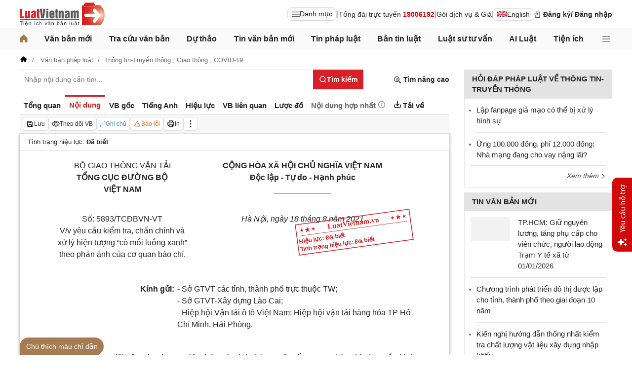

--- FILE ---
content_type: text/css
request_url: https://cdn2.luatvietnam.vn/css/doc-detail/style.min.css?v=20260119
body_size: 34521
content:
body{margin:0;padding:0;line-height:1.5;color:#222;font-family:arial,sans-serif;font-size:14px;text-rendering:optimizeSpeed}a{color:#222;text-decoration:none}a:hover{color:#805827}img{border:0;max-width:100%}svg{border:0;outline:0;vertical-align:middle}svg:focus{border:0;outline:0}h1,h2,h3,h4,h5,h6{margin:0;padding:0;font-weight:bold;line-height:1.4}p,figure,figcaption,blockquote,caption,fieldset,embed,object,applet,canvas,caption,iframe,strike,time,video{border:0;margin:0;padding:0}strong{font-weight:bold}p{color:#222}*{-webkit-box-sizing:border-box;-moz-box-sizing:border-box;box-sizing:border-box}::after,::before{-webkit-box-sizing:border-box;-moz-box-sizing:border-box;box-sizing:border-box}:focus{outline:-webkit-focus-ring-color auto 0}.navigation-sticky{position:fixed;left:0;top:0;width:100%;background:#fff;z-index:99}.btn-language{border:solid 1px #e6e6e6;height:36px;display:block;line-height:36px;font-size:13px;color:#444;padding:0 12px;cursor:pointer}.icon-language{height:20px;width:20px;border-radius:100%;background-color:#000;float:left;position:relative;top:7px;margin-right:5px}.item-language{display:inline-block}.item-login{display:inline-block;margin-left:16px}.ic-fa-user{display:none}.text-successful{font-size:16px;font-weight:bold}.icdwmn{font-size:9px}.btn-law{background:#805827;color:#fff;padding:0 24px;font-size:16px;display:inline-block;height:40px;line-height:40px;cursor:pointer;font-weight:bold;text-align:center;padding:0 16px;border-radius:2px;-webkit-border-radius:2px;-moz-border-radius:2px}.logo-text-tagline{display:none;text-indent:-20000px;position:absolute}.top-nav-item{display:inline-block;margin-left:12px;position:relative}.fsize{color:#85868a;font-size:16px}.btn-all-menu{display:inline-block;border:solid 1px #d7d8d9;height:36px;line-height:36px;padding:0 8px;border-radius:8px;background:#fafafa;cursor:pointer}.btn-all-menu svg{display:inline-block;vertical-align:middle;margin-right:10px;position:relative;top:-1px}.top-nav-item{display:inline-block;margin-left:12px;position:relative}.btn_en{border:solid 1px #ddd;padding:1px 6px;border-radius:5px;display:inline-flex;gap:8px;align-items:center}.btn_en img{height:12px}.top-nav-item.fixservice{position:relative}.ul-service{position:absolute;left:-90px;padding-top:7px;z-index:99;display:none}.top-nav-item.fixservice:hover .ul-service{display:block}.ul-service ul{float:left;margin:0;background:#fff;box-shadow:0 0 15px 0 rgba(0,0,0,.3);border-radius:4px;padding:8px 16px;width:270px}.ul-service li{list-style:inside;padding:6px 0;font-size:14px}.top-nav-item.login-item{height:24px}.ic-gccn{margin-right:10px;float:left;margin-top:3px;margin-left:5px;font-size:17px}.icbell{background:#d00a0a;position:absolute;right:-8px;top:0;margin-top:-4px;display:inline-block;padding:.25em .4em;font-size:75%;font-weight:500;line-height:1;text-align:center;border-radius:.6rem;color:#fff}.i-icbell{position:relative;top:3px}.top-nav-item.hover-thong-bao{position:relative}.drop-thong-bao{position:absolute;left:-90px;padding-top:7px;z-index:99;display:none}.top-nav-item.hover-thong-bao:hover .drop-thong-bao{display:block}.box-thong-bao{float:left;margin:0;background:#fff;box-shadow:0 0 15px 0 rgba(0,0,0,.3);border-radius:4px;width:270px}.head-thong-bao{width:100%;float:left;background:#555;color:#fff;padding:5px 16px;font-weight:bold;text-transform:uppercase}.content-thong-bao{width:100%;float:left;padding:8px 0;max-height:300px;overflow-y:auto;scrollbar-width:thin}.content-thong-bao::-webkit-scrollbar{width:8px;background-color:#f9f9f9}.content-thong-bao::-webkit-scrollbar-thumb{background:#e0e0e0}.list-thong-bao{width:100%;float:left;font-size:14px;padding:8px 16px;border-bottom:solid 1px #e0e0e0}.list-thong-bao a{color:#666}.dot-thongbao{float:left;width:6px;height:6px;margin-right:10px;background:#c30000;border-radius:100%}.dot-thongbao{float:left;width:6px;height:6px;margin-right:10px;background:#d00a0a;border-radius:100%;position:relative;top:8px}.post-thong-bao{display:grid}.time-thongbao{color:#666}.title-thongbao{margin-bottom:8px}.footer-thong-bao{width:100%;float:left;color:#805827;border-top:solid 1px #e0e0e0;padding:5px 16px;text-align:center}.title-thongbao.tb-news a{color:#222;font-weight:bold;display:block}.w3-thongbao{height:100%;max-width:400px;width:100%;background-color:#fff;position:fixed;z-index:999;overflow-y:auto;display:none;right:0;top:0;box-shadow:0 0 6px 0 #999;animation:animateright .4s}@keyframes animateright{from{right:-400px;opacity:0}to{right:0;opacity:1}}.w3-thongbao.showme{display:block}.w3-close-thongbao{position:absolute;top:0;right:0;width:30px;cursor:pointer;height:30px;color:#fff;text-align:center;line-height:30px;font-size:24px}.w3-thongbao-content{width:100%;float:left;height:88vh;overflow-y:auto;scrollbar-width:thin}.w3-thongbao-content::-webkit-scrollbar{width:8px;background-color:#f9f9f9}.w3-thongbao-content::-webkit-scrollbar-thumb{background:#e0e0e0}.w3-thongbao-more{width:100%;border-top:solid 1px #e0e0e0;padding:8px 16px;text-align:center;position:absolute;bottom:0;left:0;background:#fff;z-index:1}.w3-thongbao-more a{color:#805827}.w3-thongbao-count{width:100%;float:left;padding:10px 16px;border-bottom:solid 1px #ddd;text-align:right;color:#666;background:#f2f2f2}.list-thong-bao.font-bold a{color:#222}.user-hover{position:relative}.user-hover:hover .user-content-hover{display:block;z-index:991}.user-content-hover{width:270px;display:none;position:absolute;right:0;z-index:991;text-align:left}.box-profile{box-shadow:0 0 5px 0 #ddd;float:left;width:100%;margin-bottom:12px;line-height:1.4;background:#fdf3d4;padding:12px 16px}.row-user{margin-bottom:8px}.row-package{margin-bottom:8px}.row-user-name{font-size:16px;font-weight:bold}.block-profile{background:#fff;float:left;padding-bottom:12px;width:100%;box-shadow:0 2px 5px 0 rgba(0,0,0,.16),0 2px 10px 0 rgba(0,0,0,.12);-webkit-box-shadow:0 2px 5px 0 rgba(0,0,0,.16),0 2px 10px 0 rgba(0,0,0,.12);-moz-box-shadow:0 2px 5px 0 rgba(0,0,0,.16),0 2px 10px 0 rgba(0,0,0,.12)}.link-chuyen-trang i{font-size:10px}.row-profile{float:left;padding:4px 16px;font-size:14px;width:100%;line-height:1.6}.link-profile{display:block}.tex-profile{display:grid}.name-profile{display:grid}.user-acount-login{font-weight:bold;color:#805827;white-space:nowrap;text-overflow:ellipsis;overflow:hidden;font-size:13px;display:inline-block;max-width:80px;padding-right:16px}.loginicdown{position:absolute;right:0;top:9px;color:#805827;font-size:10px}.close-fix{position:absolute;right:0;text-align:center;top:0;height:32px;width:32px;line-height:32px;z-index:9;cursor:pointer}.close-fix i{font-size:12px;line-height:32px}.header{float:left;width:100%;position:relative;border-bottom:solid 1px #e6e6e6;background:#fff;padding:5px 0}.header-logo{display:inline-block;vertical-align:middle}.header-logo a{display:inline-block}.header-logo img{display:inline-block;height:48px;width:172px;vertical-align:middle}.header-right{position:relative;display:inline-flex;align-items:center;gap:12px;z-index:99}.all-menu1{display:inline-flex;border:solid 1px #d7d8d9;padding:2px 8px;border-radius:8px;background:#fafafa;cursor:pointer;align-items:center;gap:8px}.all-menu1:hover,.all-menu1.active{background:#ebebeb}.login-dropdown{display:inline-block;vertical-align:middle}.div-login{display:inline-block}.btn-login{display:inline-block;cursor:pointer;font-weight:bold}.btn-login .svglogin{display:none}.lvn-item{display:inline-flex;gap:12px;align-items:center}.lvn-item-text{display:inline-block;position:relative}.lvn-item-login{display:inline-flex;align-items:center;gap:10px}.lvn-item-account{display:inline-flex;gap:12px;align-items:center}.thumb-user{position:relative}.btn-thongbao{cursor:pointer;height:24px;width:24px;display:grid;place-items:center;position:relative;top:3px}.btn-user-login{display:flex;cursor:pointer;position:relative;gap:10px;align-items:center}.ic-userdown{border-color:#222 transparent transparent transparent;border-style:solid;border-width:6px 4px 0 4px;display:inline-block;vertical-align:middle;position:absolute;right:0;top:9px}.avata-user{display:inline-block;width:24px;height:24px;border-radius:100%;vertical-align:middle}.grid-profile{display:grid}.name-user-text{font-size:14px;margin-bottom:2px;font-weight:bold;white-space:nowrap;text-overflow:ellipsis;overflow:hidden;color:#a67942;max-width:100px;padding-right:12px;position:relative}.ic-arowdown{border-color:#222 transparent transparent transparent;border-style:solid;border-width:6px 4px 0 4px;display:inline-block;vertical-align:middle}.name-user-mail{font-size:12px;color:#666;white-space:nowrap;text-overflow:ellipsis;overflow:hidden;max-width:168px}.link-profile svg{margin-right:16px}.link-chuyen-trang{display:block;border:solid 1px #ddd;border-radius:24px;padding:5px 8px;font-weight:bold;color:#f00;font-size:13px;background:#f2f2f2}.btn-pushbar-show{display:none;position:absolute;left:6px;top:4px;width:40px;height:40px;line-height:40px;text-align:center;cursor:pointer}.pushbar-logo{display:inline-block;position:relative}.pushbar-logo img{height:44px;width:158px;display:inline-block;vertical-align:middle}.iconBadge{position:absolute;background:#ed1c24;height:10px;width:10px;display:grid;place-items:center;border-radius:100%;left:7px;bottom:-4px}.thumb-user2{float:left;position:relative;margin-right:12px}.thumb-user2 .iconBadge{left:9px;bottom:-5px;height:14px;width:14px}.avata_profile{display:inline-block;width:32px;height:32px;border-radius:100%;vertical-align:middle}.row-user-mail{font-size:12px;white-space:nowrap;text-overflow:ellipsis;overflow:hidden;max-width:185px;margin-top:4px}.content-dropdown-login{background:#fff;display:none;position:absolute;z-index:9991;width:300px;box-shadow:0 2px 5px 0 rgba(0,0,0,.16),0 2px 10px 0 rgba(0,0,0,.12);-webkit-box-shadow:0 2px 5px 0 rgba(0,0,0,.16),0 2px 10px 0 rgba(0,0,0,.12);-moz-box-shadow:0 2px 5px 0 rgba(0,0,0,.16),0 2px 10px 0 rgba(0,0,0,.12);right:0;text-align:left}.content-dropdown-login.show_dropdown{display:block}.btn-nangcapgoi{display:block;background:#049f7f;color:#fff;text-align:center;border-radius:4px;padding:4px;font-weight:bold;font-size:14px}.btn-nangcapgoi:hover{background:#0a846b;color:#fff}.menu-nav svg{position:absolute;left:0;top:9px}.view-more2 svg{top:-2px;margin-left:5px;position:relative;fill:#805827}.close-more2 svg{top:-2px;margin-left:5px;position:relative;fill:#805827}.btn-pushbar-close{height:40px;width:40px;line-height:40px;padding:0;margin:0;border:0;background:0;position:absolute;left:6px;text-align:center;top:9px;cursor:pointer;font-size:30px}.viewnav{margin:12px 0;float:left;width:100%;position:relative;padding-top:6px}.more-navsub2{float:left;margin:12px 0;width:100%;position:relative}.view-navsub2{font-size:13px;color:#805827;cursor:pointer}.view-navsub2 svg{top:-2px;margin-left:5px;position:relative;fill:#805827}.close-navsub2{display:none;font-size:13px;color:#805827;cursor:pointer}.close-navsub2svg{top:-2px;margin-left:5px;position:relative;fill:#805827}.text-appstore2{width:60px;display:inline-block}.icon-appstore2{display:inline-block;height:24px;vertical-align:middle}.btn-link-search{float:right;font-weight:bold;position:relative;margin-top:10px}.sub-service:hover .ul-service{display:block}.ul-service ul{float:left;margin:0;background:#fff;box-shadow:0 0 15px 0 rgba(0,0,0,.3);border-radius:4px;padding:8px 16px;width:270px}.ul-service li{list-style:inside;padding:6px 0;font-size:14px}.input.input-search-new{width:100%}.btn-login-mobi{position:absolute;right:0;white-space:nowrap;top:0;font-size:12px;display:none;flex-direction:column;gap:2px;justify-content:center;align-items:center;font-weight:normal}.pushbar-header .btn-login-mobi{top:8px;right:16px}.nav-lvn{width:100%;float:left;background:#fafafa;border-bottom:solid 1px #e6e6e6;margin-bottom:12px}.nav-lvn.stickymenu{top:0;width:100%;left:0;position:fixed;z-index:99;border-bottom:1px solid #e5e5e5;-webkit-box-shadow:0 2px 8px rgba(0,0,0,.1);box-shadow:0 2px 8px rgba(0,0,0,.1)}.nav-main{position:relative;max-width:1200px;margin:0 auto}.menu-bar{padding:0;display:-webkit-flex;display:-moz-flex;display:-ms-flex;display:-o-flex;display:flex;justify-content:space-between;margin:0 auto}.menu-bar ul,.menu-bar li{padding:0;margin:0;list-style-type:none}.menu-bar li{position:relative}.menu-bar>li{margin-right:12px;position:relative;font-weight:400;color:#222;transition-duration:200ms;transition-property:color;transition-timing-function:cubic-bezier(.7,1,.7,1)}.menu-bar>li:last-child{margin-right:0}.menu-bar>li>a{display:block;padding:8px 0;font-size:16px;font-weight:bold}.menu-bar ul{display:none;background:#fff;width:230px;position:absolute;z-index:99;box-shadow:5px 5px 10px 0 rgba(0,0,0,.5);padding:16px;border-radius:8px;border-top:solid 1px #a67942}.menu-bar ul a{display:block;padding:6px 0}.menu-bar>li:hover>ul{display:block}.menu-bar svg{vertical-align:middle;display:inline-block;position:relative;top:-2px}.menu-bar>li>a:hover,.menu-bar>li>a.active{color:#a67942}.menu-bar>li>a:hover .ic-arowdown,.menu-bar>li>a.active .ic-arowdown{border-color:#a67942 transparent transparent transparent}.ic-enlg{height:12px;width:16px;border-radius:4px;margin-left:5px}.all-menu2{cursor:pointer;width:24px;height:24px;position:relative;top:10px;display:grid;place-items:center}.all-menu2 svg:hover path,.all-menu2.active svg path{fill:#a67942}.menu-mega{display:none;position:absolute;z-index:99;background:#fff;width:100%;padding:16px;border-radius:8px;border-top:solid 1px #a67942;box-shadow:0 4px 8px 0 rgba(0,0,0,.18)}.menu-mega.open-menu{display:block}.menu-mega-head{border-bottom:solid 1px #a2a3a6;padding-bottom:8px;width:100%;float:left}.close-menu-mega{float:right;font-size:16px;position:absolute;right:16px;top:13px;text-align:center;cursor:pointer}.menu-mega-title{color:#85868a;text-transform:uppercase;font-size:16px}.menu-mega-content{display:flex;float:left;width:100%;max-height:80vh;overflow:auto;scrollbar-width:thin;scrollbar-color:#e0e0e0 #fafafa}.menu-mega-right{float:right;width:22%;background:#fafafa;padding:16px}.menu-mega-left{float:left;width:78%;border-right:solid 1px #a2a3a6}.row-mega{width:100%;float:left;border-bottom:solid 1px #a2a3a6;padding:16px 0}.row-mega:last-child{border-bottom:0;padding-bottom:0}.col-menuvb{float:left;width:22%}.col-menunew{width:22%;float:left}.col-menulinhvuc{width:56%;float:left;padding:0 16px}.mega-title{font-size:16px;width:100%;float:left;font-weight:bold;color:#d61118;margin-bottom:12px}.mega-title a{color:#d61118}.ul-menu-mega{font-size:14px;width:100%;float:left;margin:0;padding:0}.ul-menu-mega li{list-style:none;margin-bottom:6px}.ul-menu-mega li:last-child{margin-bottom:0}.ul-menu-list{display:grid;width:100%;grid-column-gap:8px;grid-row-gap:6px;grid-template-columns:repeat(2,1fr);margin:0;padding-left:24px;font-size:14px}.search-menulvvb{width:100%;float:left;position:relative;margin-bottom:16px}.div-menu-list{width:100%;float:left}.input.input-menulvvb{width:100%;padding-right:40px;height:36px;border-radius:5px;font-size:14px}.btn-menulvvb{position:absolute;right:0;top:0;width:36px;height:36px;display:grid;place-items:center;cursor:pointer;z-index:1}.ul-menu-list2{margin:0;width:100%;float:left;padding-left:24px;font-size:14px}.ul-menu-list2 li{margin-bottom:7px}.mega-title2{width:100%;float:left;margin-bottom:12px;font-size:14px;font-weight:bold}.more-menu{width:100%;float:left;margin-top:10px;border-top:solid 1px #d7d8d9;padding-top:10px}.btn-more-menu{display:inline-block;font-size:14px;color:#85868a;cursor:pointer}.btn-more-menu:hover{color:#a67942}.col-menuvb2{width:25%;float:left;padding-right:16px}.col-menuvb2:last-child{padding-right:0}.row-menu1{padding:8px 0;float:left;width:100%;border-bottom:solid 1px #d7d8d9}.row-menu1:last-child{border-bottom:0}.row-menu1>a{color:#d61118;font-size:16px;font-weight:bold}.row-menu2{padding:10px 0;float:left;width:100%}.row-menu2>a{color:#d61118;font-size:16px;font-weight:bold}.iconnew{margin-left:5px}.icon-appstore{display:inline-block}.icon-appstore img{display:inline-block;height:36px;vertical-align:middle}.text-appstore{width:64px;display:inline-block}.side-menu{position:fixed;width:64px;padding:16px 0;background:#fafafa;height:100%;text-align:center;border-right:solid 1px #f2f2f2;z-index:999}.side-menu-item{display:block;margin-bottom:40px;filter:grayscale(1)}.side-menu-item:hover,.side-menu-item.active{filter:grayscale(0);color:#222}.side-menu-item span{display:block;font-size:12px;font-weight:bold;color:#666;margin-top:5px}.app-icon2 p{padding:3px 0}.link-socal{margin-right:12px}.svguser{margin-right:5px;position:relative;top:1px;margin-left:10px;float:left}.link-user-profile{position:absolute;right:14px;top:12px}@media only screen and (max-width:1280px){.side-menu{display:none}}@media only screen and (max-width:960px){.header{text-align:center;margin-bottom:12px}.header-logo img{height:44px;width:158px}.nav-lvn{display:none}.btn-login .svglogin{display:inline-block}.btn-pushbar-show{display:inline-block}.header-logo{display:inline-block;vertical-align:middle}.header-logo a{display:inline-block}.avata-user{width:32px;height:32px;margin:0}.btn-login.m-top{top:5px;position:relative}.btn-login.fixmobi{position:absolute;right:8px;top:11px;width:36px;height:36px;text-align:center;display:grid;place-content:center}.thumb-user{float:none;margin-right:0;display:inline-block;vertical-align:middle}.iconBadge{left:11px;bottom:-4px}.btn-login-mobi{display:flex}.header-right{top:4px;position:absolute;right:16px}}.main-menu-bar{float:right}.menu{float:left;margin:0;padding:0;width:100%}.menu-item{margin-left:16px;float:left;list-style:none}.menu-item>a{display:block;font-weight:bold;float:left;height:36px;line-height:35px;font-size:15px;text-transform:uppercase}.menu-item.active>a,.menu-item>a:hover{border-bottom:solid 2px #805827}.svg-home{position:relative;top:-3px}.tabs-login{display:table;width:100%}.tabs-login-item{cursor:pointer;font-size:16px;list-style:none;text-align:center;display:table-cell;font-weight:bold;background:#f7f7f7;padding:10px 12px;border-bottom:solid 1px #e6e6e6;border-left:solid 1px #e6e6e6}.tabs-login-item.active{background:#fff;border-bottom:0;color:#805827;font-weight:bold}.tabs-login-content{display:none;padding:24px;float:left;width:100%}.tabs-login-content.active{display:block}.form-pad16{padding:16px;float:left;width:100%}.ic-hidden-pass{position:absolute;right:8px;top:8px;color:#666;width:24px;height:24px;text-align:center;line-height:24px;cursor:pointer}.ic-show-pass{position:absolute;right:8px;top:8px;color:#666;width:24px;height:24px;text-align:center;line-height:24px;cursor:pointer}.vien1px{width:100%;border-bottom:solid 1px #e6e6e6;float:left;margin:16px 0;position:relative;height:0}.fixspantext{display:inline-block;position:relative;background:#fff;color:#666;height:20px;line-height:20px;font-size:14px;top:-12px;padding:0 12px}.quen-pass{color:#805827}.link-color{color:#805827;cursor:pointer}.link-red{color:#d72027!important;cursor:pointer}.main{float:left;width:100%;position:relative}.main-header{max-width:1200px;margin:auto;position:relative;display:flex;width:100%;justify-content:space-between;align-items:center}.main-content{max-width:1200px;margin:auto}.main-footer{max-width:1200px;margin:auto}.content-left{width:75%;padding-right:30px;float:left;position:relative}.content{width:79%;padding-right:30px;float:left}.btn-hover{position:absolute;top:26px;left:200px}.btn-hover:hover .btn-content-hover{display:block;z-index:999}.btn-content-hover{top:32px;padding-top:12px;width:1200px;left:-200px;z-index:999;display:none;background-color:#fff;position:absolute}.contentshadow{float:left;width:100%;position:relative;border-top:solid 2px #cfb89c;box-shadow:0 2px 5px 0 rgba(0,0,0,.16),0 2px 10px 0 rgba(0,0,0,.12);-webkit-box-shadow:0 2px 5px 0 rgba(0,0,0,.16),0 2px 10px 0 rgba(0,0,0,.12);-moz-box-shadow:0 2px 5px 0 rgba(0,0,0,.16),0 2px 10px 0 rgba(0,0,0,.12)}.tophover{position:absolute;display:block;background:#f4f4f4;height:32px;line-height:32px;padding:0 10px;width:120px;border-radius:2px;float:left}.navigation-left{float:left;position:relative;width:295px;background:#e3e3e3;padding:10px 16px}.navigation-right{float:right;width:860px;padding-right:20px}.contentshadow{float:left;width:100%;position:relative;border-top:solid 2px #cfb89c;box-shadow:0 2px 5px 0 rgba(0,0,0,.16),0 2px 10px 0 rgba(0,0,0,.12);-webkit-box-shadow:0 2px 5px 0 rgba(0,0,0,.16),0 2px 10px 0 rgba(0,0,0,.12);-moz-box-shadow:0 2px 5px 0 rgba(0,0,0,.16),0 2px 10px 0 rgba(0,0,0,.12)}.heading-nav{border-bottom:solid 1px #ccc;padding:5px 0;font-weight:bold;float:left;width:100%;margin-bottom:8px}.nav-list{padding:3px 0 3px 13px;margin:0;float:left;width:100%}.nav-list li{padding:3px 0}.nav-block{width:100%;float:left}.colnav3{float:left;width:33.33%;padding-right:24px}.colnav3:last-child{padding-right:0}.text-tra-cuu{float:left;line-height:32px}.search-tra-cuu{float:right;position:relative;width:260px}.input.input-tra-cuu{height:32px;width:100%}.btn.btn-tra-cuu{height:32px;width:26px;line-height:32px;text-align:center;padding:0;border:0;position:absolute;right:0;background:none}.rssbar{font-weight:bold;color:#ea771a;line-height:40px;position:absolute;height:40px;right:0}.rssbar img{float:left;position:relative;top:11px;margin-right:6px;height:16px;width:16px}.hot-news{width:100%;float:left;background:#fdf3d4;padding:10px 12px;margin-bottom:16px;font-size:16px}.tophover i{display:inline-block;margin-right:10px;position:relative;top:1px}.sidebar-overlay{visibility:hidden;position:fixed;top:0;left:0;right:0;bottom:0;opacity:0;background:#000;z-index:9999;-webkit-transition:visibility 0 linear .4s,opacity .4s cubic-bezier(.4,0,.2,1);-moz-transition:visibility 0 linear .4s,opacity .4s cubic-bezier(.4,0,.2,1);transition:visibility 0 linear .4s,opacity .4s cubic-bezier(.4,0,.2,1);-webkit-transform:translateZ(0);-moz-transform:translateZ(0);-ms-transform:translateZ(0);-o-transform:translateZ(0);transform:translateZ(0)}.sidebar-overlay.active{opacity:.5;visibility:visible;-webkit-transition-delay:0;-moz-transition-delay:0;transition-delay:0}.sidebar-default{background-color:#fff;width:0;-webkit-transform:translate3d(-280px,0,0);transform:translate3d(-280px,0,0);position:relative;display:block;min-height:100%;overflow-y:auto;overflow-x:hidden;border:0;-webkit-transition:all .5s cubic-bezier(.55,0,.1,1);-o-transition:all .5s cubic-bezier(.55,0,.1,1);transition:all .5s cubic-bezier(.55,0,.1,1)}.sidebar-default.open{min-width:100%;width:100%;-webkit-transform:translate3d(0,0,0);transform:translate3d(0,0,0)}.sidebar-fixed-left,.sidebar-fixed-right,.sidebar-stacked{position:fixed;top:0;bottom:0;z-index:99991}.sidebar-stacked{left:0}.sidebar-fixed-left{left:0;box-shadow:2px 0 15px rgba(0,0,0,.35);-webkit-box-shadow:2px 0 15px rgba(0,0,0,.35)}.sidebar-fixed-right{right:0;box-shadow:0 2px 15px rgba(0,0,0,.35);-webkit-box-shadow:0 2px 15px rgba(0,0,0,.35);-webkit-transform:translate3d(280px,0,0);transform:translate3d(280px,0,0)}.sidebar-fixed-right.open{-webkit-transform:translate3d(0,0,0);transform:translate3d(0,0,0)}.pushbar-header{width:100%;float:left;position:relative;text-align:center;border-bottom:solid 1px #e6e6e6;height:56px;display:flex;justify-content:center;align-items:center}.pushbar-menu{width:100%;float:left;position:relative}.nav-pushbar{width:100%;float:left;padding:12px}.form-myluat{float:left;width:100%;position:relative}.btn-sb{position:absolute;right:0;width:40px;height:40px;text-align:center;place-items:center;display:grid;color:#666;top:0;cursor:pointer;border:0;background:none}.nav-content{float:left;width:100%;position:relative;margin-top:10px;line-height:1.4}.nav-col2:nth-child(2n+1){padding-right:16px}.nav-col2{float:left;width:50%}.list-menu{float:left;width:100%;position:relative;border-bottom:solid 1px #ddd;padding:5px 0}.menu-nav{font-size:16px;font-weight:bold;float:left;width:100%;position:relative;padding:8px 0 5px 30px}.menu-nav-sub{float:left;margin:0;padding:0;width:100%;position:relative}.menu-nav-sub li{list-style:none;padding:8px 0;font-size:14px}.list-menu:last-child{border-bottom:0}.viewnav{padding-top:13px;float:left;width:100%;position:relative}.view-more2{font-size:13px;color:#805827;cursor:pointer}.show_hight+.viewnav .view-more2{display:none}.close-more2{display:none;font-size:13px;color:#805827;cursor:pointer}.show_hight+.viewnav .close-more2{display:block}.menu-nav-sub2{max-height:1830px;overflow:hidden;position:relative}.menu-nav-sub2.show_hight{max-height:none;overflow:inherit}.menu-nav-sub2.show_hight .view-more2{display:none}.app-icon2{float:left;width:100%;text-align:center;background:#f0f0f0;border-top:solid 1px #ddd;padding:16px 0;position:relative}.app-title{text-transform:uppercase;font-size:14px;font-weight:bold;padding-bottom:16px;padding-top:8px}.icon-group{text-align:center;float:left;width:100%;padding:0 10px;margin-top:16px}.icon-group .ic{font-size:20px;margin:0 2px}.call-bottom{margin-bottom:10px;float:left;width:100%;text-align:center;padding-top:16px}.call-img{position:relative;font-size:14px;margin:0 5px}.call-img i{color:#f83030;position:relative;margin-right:5px}.google-play-badge img{margin:0 3px;height:36px}.navigation{width:100%;float:left;margin-bottom:16px;border-bottom:solid 1px #e3e3e3}.nav-bar{max-width:1200px;margin:auto;position:relative}.ul_navigation{float:left;width:100%;font-weight:bold;background:#fff;padding:0;margin:0}.ul_navigation li{list-style:none;display:inline-block;position:relative}.item_nav1{padding:10px 8px;display:block}.item_nav1:hover{background:#805827;color:#fff}.item_nav1.active{background-color:#805827;color:#fff}.ul_navigation li:hover>ul{display:block}.ul_navigation ul,ul.ul_navigation ul li ul{width:180px;background:#fff;position:absolute;z-index:99;box-shadow:0 2px 5px 0 rgba(0,0,0,.16),0 2px 10px 0 rgba(0,0,0,.12);display:none;padding:0;margin:0}.ul_sub_nav1{top:39px;left:0}.ul_sub_nav1 li{display:block}.ul_sub_nav2{top:0;left:180px}.item_nav2{border-top:solid 1px #e3e3e3;padding:10px 15px;display:block}.item_nav2:hover{background:#919191;color:#fff}.category-more-icon{display:none;position:absolute;background:#fff;right:12px;top:4px;border:solid 1px #e0e0e0;height:30px;width:30px;z-index:9;cursor:pointer;border-radius:100%;line-height:30px;text-align:center}.category-more-icon i{font-size:12px}@media only screen and (max-width:1200px){.top-nav-item{font-size:12px;margin-left:4px}.menu-item-active>a,.menu-item>a{font-size:12px}.menu-item{margin-left:12px}.main-header{padding:0 16px}.main-content{padding:0 16px}.main-footer{padding:0 16px}.nav-main{padding:0 12px}}@media only screen and (max-width:960px){.main-header{justify-content:center}.item-language{display:none}.ic-fa-user{display:inline-block}.text-login{display:none}.item-login{margin-left:0;position:absolute;right:16px;top:12px}.content-left{float:left;width:100%;padding:0}.main-menu-bar{display:none}.top-nav-item.login-item{margin:0;line-height:normal;position:absolute;right:8px;top:11px}.tabs-login-content{padding:16px}.btn-pushbar-show{display:inline-block}.btn-hover{display:none}.rssbar{display:none}.ul_navigation{-webkit-overflow-scrolling:touch;position:relative;overflow-y:hidden;overflow-x:auto;white-space:nowrap}.ul_sub_nav1{display:none}.navigation{margin:0 -16px 16px -16px;width:calc(100% + 32px);max-width:inherit}.navigation.fixed-sticky.navigation-sticky{margin:0;width:100%}.nav-bar{padding-right:40px;width:100%;float:left}.category-more-icon{display:inline-block}.navigation.header-sticky{margin:initial;width:100%;max-width:inherit}.item_nav1{padding:10px 12px}}.section{float:left;width:100%;position:relative;border-bottom:solid 1px #e0e0e0;margin-bottom:30px}.section:last-child{border-bottom:0;padding-bottom:0}.section-header{float:left;width:100%;position:relative;margin-bottom:16px}.section-content{float:left;width:100%;position:relative}.post-listing{width:100%;float:left;margin-bottom:24px}.section-adv{float:left;width:100%;position:relative;text-align:center;margin-bottom:30px}.section-adv img{display:inline-block;max-width:100%}.m-adv{display:none}.header-category{width:100%;float:left;margin-bottom:24px}.category-title{text-transform:uppercase;font-size:24px}.table{border-collapse:collapse;border-spacing:0;width:100%}.table td,.table th{padding:6px 8px;border-top:solid 1px #e0e0e0}.table-bordered,.table-bordered td,.table-bordered th{border:solid 1px #e0e0e0}.bordered{border:solid 1px #e6e6e6}.table-striped tr:nth-of-type(2n+2){background-color:#f9f9f9}.bg-th{background-color:#f7f7f7}.bg-thead{background:#fdc689}.scroll-x{overflow-x:auto;white-space:nowrap;float:left;width:100%}.table-scrol-x{overflow-x:auto;float:left;width:100%}.align-top td,.align-top th{vertical-align:top}.form-group{float:left;width:100%;position:relative;margin-bottom:16px;display:table}.form-group:last-child{margin-bottom:0}input:disabled{background-color:#f7f7f7}select:disabled{background-color:#f7f7f7}.form-control{width:100%;float:left;position:relative}.input:-webkit-autofill,.textarea:-webkit-autofill,.select:-webkit-autofill{box-shadow:0 0 0 1000px white inset}.input::-ms-clear{display:none}.select::-ms-expand{display:none;-ms-filter:"progid:DXImageTransform.Microsoft.Alpha(Opacity=0)";filter:alpha(opacity=0);opacity:0}.input,.select,.textarea,.button{font-family:arial,sans-serif;font-size:14px;font-weight:400;line-height:inherit;outline:0}.input,.select{height:40px;padding:0 8px}.input,.select,.textarea{display:inline-block;border:solid 1px #e6e6e6;margin:0;box-shadow:none;-webkit-appearance:none;-moz-appearance:none;-o-appearance:none;text-overflow:"";appearance:none}.input:focus,.select:focus,.textarea:focus{border:solid 1px #eaeaea;outline:0;-webkit-box-shadow:inset 0 1px 1px rgba(0,0,0,.075),0 0 8px rgba(255,255,255,.6);box-shadow:inset inset 0 1px 1px rgba(0,0,0,.075),0 0 8px rgba(255,255,255,.6);transition:border-color .15s ease-in-out,box-shadow .15s ease-in-out}.select{background:url(/images/arow.svg) no-repeat;background-size:14px;background-position:right 6px top 50%;padding-right:20px}.textarea{height:85px;padding:10px;resize:vertical}.button{background:none;cursor:pointer;border:0;padding:0;margin:0}.button:focus{outline:0}.label-text{display:block;position:relative}.label-radio{float:left;padding-left:24px;position:relative}.label-checkbox{float:left;position:relative}.radio{height:16px;width:16px;padding:0;margin:0 6px 0 0;top:1px;position:relative}.checkbox{height:16px;width:16px;padding:0;margin:0 6px 0 0;top:1px;position:relative}.label{display:block;position:relative}.tgl{display:none}.tgl+.tgl-btn{outline:0;display:inline-block;width:36px;position:relative;cursor:pointer;-webkit-user-select:none;-moz-user-select:none;-ms-user-select:none;user-select:none}.tgl+.tgl-btn:after,.tgl+.tgl-btn:before{position:relative;display:block;content:"";width:16px;height:16px}.tgl+.tgl-btn:after{left:0}.tgl+.tgl-btn:before{display:none}.tgl:checked+.tgl-btn:after{left:50%;border:0}.tgl-light+.tgl-btn{background:#e0e0e0;border-radius:24px;padding:2px;transition:all .4s ease}.tgl-light+.tgl-btn:after{border-radius:100%;background:#fff;transition:all .2s ease}.tgl-light:checked+.tgl-btn{background:#805827}.on-off{color:#fff;position:absolute;font-size:11px;left:3px}.btn-item{margin-right:8px;display:inline-block}.btn-item:last-child{margin-right:0}.btn{display:inline-block;height:40px;line-height:40px;cursor:pointer;text-align:center;outline:0;background:#e6e6e6;min-width:40px;padding:0 16px;border-radius:2px;-webkit-border-radius:2px;-moz-border-radius:2px;outline:0;border:0;font-family:arial}.btn-default{background:#d52b2b;color:#fff;font-weight:bold;font-size:16px}.btn-radius{border-radius:24px;width:250px}.btn-full{width:100%}.input-full{width:100%}.select-full{width:100%}.textarea-full{width:100%}.bg-form{background-color:#f7f7f7}.fix-left{float:left}.fix-right{float:right}.label-row{float:left;margin-bottom:8px;width:100%}.text-danger{width:100%;float:left;font-size:14px;text-align:right;color:#666;padding-top:6px;font-style:italic}.bg-ligh{background-color:#f7f7f7}.pagination{float:left;width:100%}.page-numbers{display:inline-block;height:32px;line-height:32px;font-size:14px;text-align:center;border:solid 1px #e6e6e6;min-width:32px;cursor:pointer;margin-right:3px;margin-bottom:3px;padding:0 3px}.page-numbers:hover{background-color:#805827;color:#fff;border:solid 1px #805827}.page-numbers.active{background-color:#805827;color:#fff;border:solid 1px #805827}.pag-left{float:left}.pag-right{float:right}.pag-text{color:#666;display:inline-block}.pag-select{display:inline-block}.pag-number{display:inline-block;margin:0 6px}.page-numbers i{font-size:12px}.page-select{background-color:#f7f7f7;height:32px}.load-more{float:left;width:100%;text-align:center}.load-more-btn{padding:0 24px;display:inline-block;border-radius:4px;font-size:16px;background:#f7f7f7;cursor:pointer;color:#805827;height:40px;line-height:40px;text-align:center}.load-more-btn:hover{background:#805827;color:#fff}.clamp1{overflow:hidden;text-overflow:ellipsis;-webkit-line-clamp:1;display:-webkit-box;-webkit-box-orient:vertical}.clamp2{overflow:hidden;text-overflow:ellipsis;-webkit-line-clamp:2;display:-webkit-box;-webkit-box-orient:vertical}.clamp3{overflow:hidden;text-overflow:ellipsis;-webkit-line-clamp:3;display:-webkit-box;-webkit-box-orient:vertical}.clamp4{overflow:hidden;text-overflow:ellipsis;-webkit-line-clamp:4;display:-webkit-box;-webkit-box-orient:vertical}.clamp5{overflow:hidden;text-overflow:ellipsis;-webkit-line-clamp:5;display:-webkit-box;-webkit-box-orient:vertical}.underline{text-decoration:underline}.uppercase{text-transform:uppercase}.text-center{text-align:center}.text-left{text-align:left}.text-right{text-align:right}.color-red{color:#d00a0a}.color-blue{color:#00f!important}.color-green{color:#049f7f}.color-orange{color:#f26522}.color-yelow{color:#ff0}.line-1{float:left;width:100%;margin-bottom:12px;border-bottom:solid 1px #e0e0e0}.video-controls{position:relative;max-width:100%;margin:auto}.youtube-reponsive{position:relative;padding-bottom:56%;padding-top:0;height:0;overflow:hidden}.youtube-reponsive iframe,.youtube-reponsive object,.youtube-reponsive embed{position:absolute;top:0;left:0;width:100%;height:100%}.breadcrumb{float:left;width:100%;color:#666;margin-bottom:10px;white-space:nowrap;text-overflow:ellipsis;overflow:hidden;font-size:13px}.breadcrumb a{display:contents;color:#666}.breadcrumb a:not([class="fields"])+a:not([class="fields"]):before{padding:0 5px;color:#666;content:"/ "}.breadcrumb a:not([class="fields"])+span:not([class="fields"]):before{padding:0 5px;color:#666;content:"/ "}.svg-home-crumb{position:relative;top:-3px}.post-list{border:solid 1px #e6e6e6;padding:12px;width:100%;float:left}.post-list-item{float:left;width:100%;position:relative;padding:8px 0;border-bottom:solid 1px #e6e6e6}.post-list-item:first-child{padding-top:0}.post-list-item:last-child{border-bottom:0;padding-bottom:0}.post-grid{display:grid}@media(max-width:960px){.section{margin-bottom:24px;padding-bottom:24px}.section-adv{margin-bottom:24px}.post-list{border:0;padding:16px 0}.pag-left{margin-bottom:12px;width:100%;text-align:right}.pag-right{float:right;text-align:right;width:100%}}.article-item{float:left;width:100%;position:relative;padding:16px 0;border-bottom:solid 1px #e6e6e6}.article-item:first-child{padding-top:0}.figure-thumbnail{margin-bottom:12px;display:block;position:relative}.thumbnail{display:block;overflow:hidden;height:0;position:relative;width:100%;background:#f2f2f2}.article-title{margin-bottom:8px;font-size:17px}.article-title:last-child{margin-bottom:0}.article-summary{margin-bottom:8px;color:#444;font-size:15px;overflow:hidden;text-overflow:ellipsis;-webkit-line-clamp:3;display:-webkit-box;-webkit-box-orient:vertical}.article-summary:last-child{margin-bottom:0}.article-meta{margin-bottom:8px;color:#666}.article-meta:last-child{margin-bottom:0}.article-tags{color:#666}.article-tags:last-child{margin-bottom:0}.image{display:block;position:absolute;top:0;left:0;width:100%;height:100%;-o-object-position:center;object-position:center}.thumb1x1{padding-bottom:100%}.thumb16x9{padding-bottom:56%}.thumb5x3{padding-bottom:60%}.thumb-l20{float:left;width:20px;margin-right:16px;margin-bottom:0}.thumb-l80{float:left;width:80px;margin-right:16px;margin-bottom:0}.thumb-l135{float:left;width:135px;margin-right:16px;margin-bottom:0}.thumb-l140{float:left;width:140px;margin-right:16px;margin-bottom:0}.thumb-l150{float:left;width:150px;margin-right:16px;margin-bottom:0}.thumb-l200{float:left;width:200px;margin-right:24px;margin-bottom:0}.thumb-r100{float:right;width:100px;margin-left:16px;margin-bottom:0}.thumb-r135{float:right;width:135px;margin-left:16px;margin-bottom:0}.thumb-r140{float:right;width:140px;margin-left:16px;margin-bottom:0}.thumb-r200{float:right;width:200px;margin-left:24px;margin-bottom:0}.header-grid{display:grid}.header-title{margin-bottom:12px}.heading{font-size:18px;text-transform:uppercase;display:inline-block}.heading.fixhead{float:left;width:70%}.see-more{float:right;position:relative;top:4px}.icfont12{font-size:12px}.fa-right{margin-left:5px}.font-bold{font-weight:bold}.font-normal{font-weight:normal}.hrline{float:left;width:100%;height:1px;background:#e6e6e6;margin:16px 0}@media(max-width:960px){.header-initial{display:inline}.m-adv{display:block}.header-category{margin-bottom:16px}.breadcrumb{margin-bottom:12px}.thumb-l80{width:135px}.thumb-r100{width:135px}.thumb-r140{width:135px}.thumb-r200{width:135px;margin-left:16px}.thumb-l100{width:135px}.thumb-l140{width:135px}.thumb-l150{width:135px}.thumb-l200{width:135px;margin-right:16px}.article-title{font-size:17px}}.body-hidden{overflow:hidden}.item-popup1{float:left;margin-right:10px}.popup-bg{background:rgba(0,0,0,.6);position:fixed;display:none;z-index:99999;height:100%;width:100%;top:0;right:0;bottom:0;left:0;overflow-y:auto;overflow-x:hidden;align-items:flex-start;justify-content:center}.popup-wrapper,.popup-wrapper2{width:100%;max-width:430px;position:absolute;top:50%;left:50%;transform:translateX(-50%) translateY(-50%);-webkit-transform:translateX(-50%) translateY(-50%);-ms-transform:translateX(-50%) translateY(-50%)}.popup-body{position:relative;float:left;width:100%;background:#fff;box-shadow:0 2px 5px 0 rgba(0,0,0,.16),0 2px 10px 0 rgba(0,0,0,.12)}.popup-header{float:left;width:100%;background:#f2f2f2;padding:12px 16px}.popup-title{float:left}.close-popup{position:absolute;right:-12px;top:-12px;z-index:999;width:30px;height:30px;text-align:center;cursor:pointer;border-radius:100%;background:#805827;color:#fff;font-size:24px;line-height:30px}.close-popup i{font-size:10px;line-height:30px}.popup-content{float:left;width:100%}.popup-height{position:relative;max-height:80vh;overflow-y:auto}.entry-popup{float:left;width:100%}.target-hidden{display:none!important}.target-expanded{display:block!important}.overflow-hidden{overflow:hidden}.social-cr{display:inline-block;margin:0 8px}@media only screen and (max-width:960px){.popup-wrapper,.popup-wrapper2{width:90%}}.tabs-scrol{-webkit-overflow-scrolling:touch;position:relative;overflow-y:hidden;overflow-x:auto;white-space:nowrap;width:100%;float:left;margin:0;padding:0}[data-tab-content]{display:none}.active[data-tab-content]{display:block}.tabs-row{width:100%;float:left;margin:0;padding:0;border-bottom:1px solid #e6e6e6}.tab-item{cursor:pointer;font-size:16px;list-style:none;display:inline-block;margin-right:24px;padding:0 0 8px 0}.tab-item.active{border-bottom:2px solid #805827;color:#805827;font-weight:bold}.tab-content{width:100%;float:left}.block-content{width:100%;float:left;margin-bottom:16px}.tab-content .pagination{padding:0 16px}@media only screen and (max-width:960px){.tabs-scrol.calc{max-width:inherit;margin:0 -16px;width:calc(100% + 32px)}.tab-item{padding:0 16px 8px 16px;margin:0}}.sidebar-300{width:25%;position:relative;float:right}.sidebar-185{width:21%;position:relative;float:left}.sidebar{float:left;width:100%;margin-bottom:10px}.sidebar-header{float:left;width:100%;position:relative}.sidebar-content{float:left;width:100%;position:relative}.sidebar-adv{float:left;width:100%;position:relative;text-align:center}.sidebar-adv img{display:inline-block;max-width:100%}.post-news-sb{width:100%;float:left;padding-bottom:6px;border-bottom:solid 1px #ddd;margin-bottom:12px}.post-news-sb.noline{padding-bottom:0;border-bottom:0;margin-bottom:0}.div-themthem{width:100%;float:left;text-align:right;border-top:solid 1px #ddd;margin-top:10px;padding-top:10px;font-size:14px;font-style:italic}.div-themthem a{color:#444}.div-themthem a i{position:relative;font-size:12px}.ul-list{float:left;width:100%;padding:0 0 0 12px;margin:0;font-size:17px}.ul-list li{padding:12px 0;border-bottom:solid 1px #e6e6e6;color:#666;font-size:14px}.ul-list li:last-child{padding-bottom:0;border-bottom:0}.ul-list li:first-child{padding-top:0}.ul-list li a{font-size:15px}.heading-sb{background:#e3e3e3;padding:8px 16px;text-transform:uppercase;font-size:15px;font-weight:bold}.title-sb{font-size:15px;padding-bottom:6px}.title-sb2{font-size:16px}.meta-sb{color:#666;font-style:italic;font-size:13px}.ul-tham-chieu{margin:0;padding:0}.ul-tham-chieu li{list-style:none;padding:8px 0;font-size:16px;font-weight:bold}.ul-tham-chieu li i{margin-right:8px}.p16{font-size:15px;font-weight:bold}.p13{font-size:13px}.timeline-text{font-size:16px;font-weight:bold;color:#118b8e;padding-top:12px}.timeline-title{font-size:16px;margin-bottom:6px;color:#805827}.timeline-date{color:#666}.timeline-head{width:100%;float:left}.timeline-content{float:left;width:100%;overflow-y:auto;max-height:590px;border:solid 1px #ddd;scrollbar-width:thin;padding:16px;scrollbar-color:#e0e0e0 transparent}.timeline-content::-webkit-scrollbar{width:8px;background-color:#f9f9f9}.timeline-content::-webkit-scrollbar-thumb{background:#e0e0e0}.timeline-row{width:100%;float:left;position:relative;padding:12px 0;border-bottom:solid 1px #ddd}.timeline-post{display:grid}.timeline-label{float:right;padding:0;margin-left:16px;display:inline-block;width:16px;height:16px;top:4px}.block-row{width:100%;float:left}.icmix{background:#805827;color:#fff;padding:0 5px;border-radius:4px;height:16px;display:inline-block;margin-right:6px;font-size:12px;font-weight:bold;line-height:16px;text-transform:uppercase;position:relative;top:-2px}.time-sb{font-size:13px;font-style:italic}@media only screen and (max-width:960px){.content{width:100%;padding-right:0}.sidebar-300{float:left;width:100%}.sidebar-185{width:100%;margin-top:24px}}.footer{background:#f3f3f3;float:left;width:100%;border-top:solid 1px #dedede;padding-top:10px}.footer-content{float:left;width:100%;padding:15px 0}.footer-left{float:left;width:70%}.footer-right{float:right;width:25%}.footer-col3{float:left;width:33.33%;padding-right:24px}.cat-title{float:left;padding-bottom:8px;width:100%}.cat-box-title{font-size:15px;text-transform:uppercase;font-weight:bold;color:#231f20}.nav-bottom{float:left;width:100%;margin:0;padding:0}.nav-bottom>li{list-style:inside;padding:8px 0}.logo-footer{width:198px;height:54px}.footer-item2{float:left;width:100%;margin-bottom:20px}.hotline{float:left;margin-right:10px}.c50000{color:#c50000;font-size:15px}.font20px{font-size:20px}.mxh{float:left;margin-right:15px}.mxh img{height:30px;width:30px}.title-app{text-transform:uppercase;font-size:15px;font-weight:bold;color:#231f20;padding-bottom:10px;position:relative;margin-bottom:16px}.title-app::before{position:absolute;left:0;height:2px;width:40px;background:#b28247;bottom:0;content:""}.img-qrcode{float:left;margin-right:16px}.google-play-badge img{width:120px;height:36px;margin-bottom:8px}.appstore-badge img{width:120px;height:36px}.rows-qrcode{color:#666;font-size:12px;font-style:italic;padding-top:10px}.img-qrcode img{height:86px;width:86px}.add{background:#e8e8e8;padding:10px 0;float:left;width:100%}.add-text{padding:5px 0;font-size:13px;font-weight:bold;color:#444}.add-text p{font-size:13px;color:#444}.img-dmca{float:left;margin-top:12px;height:48px;margin-right:16px}.img-add{margin-top:24px}.divg{display:grid}.google-play-badge{display:block}.appstore-badge{display:block}[data-role="backtotop"]{background-color:#bdbdbd;position:fixed;bottom:70px;right:10px;z-index:999;border-radius:100%;height:40px;width:40px;line-height:40px;text-align:center;display:none;color:#fff;cursor:pointer}[data-role="backtotop"]:hover{background-color:#805827;color:#fff}.footer-text{float:left;width:100%}.img-scf{display:inline-block;height:24px;width:24px;border-radius:3px}.f-mxh{display:inline-block;margin-right:8px}.f-mxh .ic{font-size:24px}.fn-size{font-size:16px}@media only screen and (max-width:960px){.footer-left{float:left;width:100%}.footer-right{float:right;width:100%}.footer-col3{width:50%;margin-bottom:24px;padding-right:12px}.footer-col3:last-child{margin-bottom:0}.logo-footer{display:block;margin-bottom:16px}.footer-text{width:100%;float:left;border-top:solid 1px #ddd;padding:16px 0;margin:16px 0;border-bottom:solid 1px #ddd}}.section-document{float:left;width:100%;position:relative;margin-bottom:24px}.section-document:last-child{margin-bottom:0}.document-title{float:left;width:100%;position:relative;margin-bottom:16px}.article-document{float:left;width:100%;padding:16px 12px;border-bottom:solid 1px #e6e6e6}.post-type-document{width:78%;padding-right:3%}.post-meta-document{width:22%;min-width:165px}.post-count-document{float:left;margin-right:16px;line-height:1.6}.post-document{display:flex}.count-text{display:block;text-align:center;font-size:14px;font-weight:bold}.title-document{font-size:16px;margin-bottom:12px}.highlight{font-size:12px;background:#d00a0a;display:inline-block;color:#fff;margin-right:6px;padding:0 8px;border-radius:5px;font-weight:bold;font-family:arial;height:20px;line-height:20px}.tag-item{display:inline-block;font-size:13px;margin-right:10px;color:#666777}.tag-item:last-child{margin-right:0}.tag-item i{font-size:14px;margin-left:4px}.color-dark{color:#666777}.date-row{width:100%;float:left;display:table;margin-bottom:4px;font-size:13px}.date-row:last-child{margin-bottom:0}.date-col1{width:80px;padding-right:8px;display:table-cell}.date-col2{display:table-cell}.color-law{color:#805827}.tabs-nav-doc{border-bottom:solid 1px #e6e6e6}.tab-doc-item{display:inline-block;padding:0 16px;padding-bottom:8px;font-size:17px}.tab-doc-item.tabs-active{font-weight:bold;color:#805827;border-bottom:solid 3px #805827}.tab-doc-content{margin-bottom:16px}.summary-document{font-size:14px;color:#444;margin-bottom:12px}.meta-document{margin-bottom:12px;width:100%;float:left}@media(max-width:960px){.post-document{display:block}.post-type-document{width:100%;display:block;padding-right:0}.post-meta-document{width:100%;display:block}.post-count-document{margin-right:12px}.article-document{display:block;padding:16px}.title-document{font-size:17px}}.section-search{float:left;width:100%;position:relative;margin-bottom:12px}.form-search{display:inline-block;width:77%;position:relative}.search-icon-left{position:absolute;left:0;width:40px;height:40px;z-index:9;text-align:center;line-height:40px}.search-icon-left i{position:relative;top:2px}.search-icon-remove{position:absolute;right:106px;top:10px;height:24px;line-height:24px;width:24px;text-align:center;cursor:pointer;z-index:1}.search-icon-remove i{font-size:14px}.btn-search-group{position:absolute;right:0;top:0;padding:0 12px;min-width:95px;height:40px;z-index:9;cursor:pointer;text-align:center;line-height:40px;background:#d72027;color:#fff;font-weight:bold}.input-search{width:100%;padding:0 100px 0 40px;background-color:#f7f7f7}.dr-btn{cursor:pointer;display:inline-block;font-weight:bold;margin-left:24px}.dr-btn i{margin-right:6px}.sr-mobi{display:none}@media only screen and (max-width:960px){.form-search{width:100%}.input-search{padding:0 44px 0 8px}.btn-search-group{padding:0;min-width:44px;width:44px;line-height:40px;display:grid;place-items:center;top:0}.sr-mobi{display:block;line-height:40px}.dr-btn{display:none}.search-icon-remove{right:50px}.search-icon-left{display:none}}.section-hotline{float:left;width:100%;margin-bottom:30px}.block-hotline{background:#fff8e4;float:left;width:100%;padding:12px 0;border:dashed 1px #fdc689;font-size:15px}.block-hotline.f16{font-size:16px}.col-hotl{float:left;width:50%;padding:0 16px}.block-hotline p{padding:4px 0}.lef-boder{border-left:solid 1px #fdc689}.call-btn{color:#d00a0a;font-size:20px;font-weight:bold}.call-btn .icall{background:#d00a0a;display:inline-block;position:relative;color:#fff;border-radius:100%;height:24px;width:24px;text-align:center;line-height:24px;padding:2px;top:-3px}.ds-live{font-size:11px;background:#ca1919;color:#fff;font-weight:normal;position:relative;border-radius:3px;padding:3px 4px;margin-right:8px;top:-4px}.item-code2{display:inline-block;margin-right:12px}.captcha{height:24px;position:relative;top:7px}.imgrset{position:relative;top:7px}.login-face{display:inline-block;width:250px;text-align:center;font-size:14px;height:40px;line-height:40px;background:#3c63b9;border-radius:24px;padding:0 10px;color:#fff}.login-face img{float:left;height:32px;position:relative;margin-right:6px;top:4px;margin-left:10px}.login-google{display:inline-block;width:250px;text-align:center;font-size:14px;padding:0 10px;height:40px;line-height:40px;background:#fffafa;border-radius:24px;border:solid 1px #ddd}.login-face:hover{opacity:.9;color:#fff}.login-google img{float:left;height:32px;position:relative;margin-right:6px;top:3px;margin-left:10px}.section.border-b0{border-bottom:0}.section.boder-b0{border-bottom:0}@media only screen and (max-width:960px){.text-hotline{display:block;margin-right:0;margin-bottom:12px}.block-hotline{padding:4px 16px;border:dashed 1px #fdc689}.col-hotl{width:100%;padding:8px 0;text-align:center}.lef-boder{border-left:0;border-top:solid 1px #fdc689}}#keywordsContainer{display:-webkit-box;-webkit-box-orient:vertical;overflow:hidden;-webkit-line-clamp:3;line-clamp:3}#toggleKeywords{display:block;text-align:center;margin-top:8px;font-size:14px;color:#a67942;cursor:pointer;text-decoration:underline;height:40px;line-height:40px!important;outline:0;min-width:40px;padding:0 16px}#keywordsContainer.expanded{-webkit-line-clamp:unset;line-clamp:unset}span[data-toggle-target]{cursor:pointer}.btn-search-lvn{border:#d72027 1px;font-size:14px}.iconlvn-remove{display:inline-block;width:14px;height:14px;position:relative}.iconlvn-remove::before,.iconlvn-remove::after{content:'';position:absolute;top:0;left:6px;width:2px;height:14px;background:#fff}.iconlvn-remove::before{transform:rotate(45deg)}.iconlvn-remove::after{transform:rotate(-45deg)}#authPopup ._iframe{width:100%}.loading{width:16px;height:16px;-webkit-animation:2s linear infinite loading;-moz-animation:1s linear infinite loading}button.loading,.btn.loading{position:relative;pointer-events:none;color:transparent!important;transition:color .25s ease;cursor:default}button .spinner-inline,.btn .spinner-inline{position:absolute;top:50%;left:50%;width:18px;height:18px;transform:translate(-50%,-50%);display:inline-block;opacity:0;pointer-events:none;transition:opacity .35s ease}button.loading .spinner-inline,.btn.loading .spinner-inline{opacity:1}.spinner-inline svg{width:100%;height:100%;animation:spinner-rotate 1s linear infinite;stroke:currentColor;color:currentColor}@keyframes spinner-rotate{0%{transform:rotate(0deg)}100%{transform:rotate(360deg)}}[data-role="backtotop"].visible{opacity:1;pointer-events:auto;transform:translateY(0);display:block!important}._iframe{float:left;width:100%;min-height:268px}#authPopup ._iframe{transition:height .3s ease-in-out}.loading-overlay-{position:absolute;top:0;left:0;width:100%;height:100%;background-color:rgba(255,255,255,.8);align-items:center;justify-content:center;z-index:10;transition:opacity .3s ease}img[data-src]{opacity:0;transform:scale(1.05);filter:blur(8px);transition:opacity .6s ease-out,transform .6s ease-out,filter .6s ease-out;will-change:opacity,transform,filter}img.fade-in{opacity:1;transform:scale(1);filter:blur(0) brightness(1.05)}img[data-src].fade-in{display:block}.iframe-container{position:relative;width:100%;height:100%}.lazy-iframe{width:100%;height:415px;border:0;overflow:hidden}.loading-overlay{position:absolute;top:0;left:0;width:100%;height:100%;background-color:rgba(255,255,255,.8);align-items:center;display:flex;justify-content:center;z-index:1;transition:opacity .3s ease}#authPopup .loading-spinner{border:4px solid rgba(0,0,0,.1);border-left:4px solid #333;border-radius:50%;width:40px;height:40px;animation:spin 1s linear infinite}@keyframes spin{0%{transform:rotate(0deg)}100%{transform:rotate(360deg)}}iframe.loaded~.loading-overlay{opacity:0;pointer-events:none}._iframe{float:left;width:100%;min-height:268px}.is-loading{position:relative}@supports(-webkit-touch-callout:none){input,textarea,select{font-size:16px}}.w-popbackground{background:rgba(0,0,0,.6);position:fixed;z-index:9999;height:100%;width:100%;top:0;right:0;bottom:0;left:0}.w-popauto{margin:auto;max-width:600px;width:90%;position:absolute;top:50%;left:50%;transform:translateX(-50%) translateY(-50%);-webkit-transform:translateX(-50%) translateY(-50%);-ms-transform:translateX(-50%) translateY(-50%)}.w-popmain{width:100%;float:left;background:#fff;border-radius:10px;overflow:hidden}.w-pophead{text-align:center;padding:16px;width:100%;float:left}.w-popcontent1{width:100%;float:left}.w-po-title{font-size:18px;font-weight:bold}.w-po-text{font-size:12px;font-style:italic;color:#666}@media only screen and (max-width:960px){.w-popcontent1 ._iframe{height:60vh!important}}.popup-sosanhvb{max-width:1200px}.block-popup-sosanh{float:left;background:#fff;padding:24px;height:100%}.content-form{width:100%;float:left}.font14{font-size:14px}.btn-dichvb.btn-dichvb-fix{border:solid 1px #ddd;background:#f7f7f7;color:#666;margin-right:12px}.btn-dropdown1.fix_selec_dropdown{margin:0;padding:0;width:100%}.btn-toggle1.select-dropdown.fix_selec_dropdown{height:36px;line-height:36px;font-size:14px;background:#f7f7f7;color:#666;padding-right:50px}.item-select-2{position:relative;float:left;width:100%;font-size:14px}.item-select-2:hover{background:#eee}.item-select-2 a{display:block;padding:10px 24px}.search-select-2{float:left;width:100%;padding:10px 24px;position:relative}.input_select_2{border:solid 1px #ddd;height:40px;background:#f7f7f7;padding-left:36px;font-size:14px}.ic_search_select-2{position:absolute;left:36px;top:22px;background:none;border:0}.head-title-2{font-size:15px;text-transform:uppercase;font-weight:bold;padding:0 24px;margin-top:18px;margin-bottom:2px}.fix_top36{top:36px}.spga{height:28px;width:1px;background:#e0e0e0;position:absolute;right:30px;top:4px}.ic-select-2{position:absolute;right:9px;top:11px}.icxoa{position:absolute;right:32px;font-size:12px;top:6px;width:24px;height:24px;text-align:center;line-height:24px}.noidung_soanh{border:solid 1px #ddd;padding:16px;line-height:1.4;font-size:14px;height:69vh;overflow-y:auto;scrollbar-width:thin;position:relative;scrollbar-color:#e0e0e0 transparent}.noidung_soanh::-webkit-scrollbar{width:8px;background-color:#f9f9f9}.noidung_soanh::-webkit-scrollbar-thumb{background:#e0e0e0}.noidung_soanh p{padding:5px 0}.sosanh-col1{float:left;width:20%;position:relative;padding-right:24px}.sosanh-col2{float:left;width:80%;position:relative}.box-ghichu{background:#f7f7f7;border:solid 1px #ddd;padding:12px 16px;float:left;width:100%}.click-envent-btn-sosanh{position:absolute;left:1px;top:45%;background:#f1f1f0;height:60px;line-height:60px;border:solid 1px #dcdcdc;width:18px;text-align:center;margin-left:-1px;font-size:10px;z-index:99;border-radius:0 5px 5px 0;color:#666;cursor:pointer}.btn-an-chuthich i{font-size:10px}.row-ghichu{width:100%;float:left;margin-bottom:10px}.bg16{float:left;width:16px;height:16px;border:solid 1px #ddd;border-radius:3px;margin-right:12px}.bgfff59d{background:#fff59d;border:solid 1px #ebe07e}.bgd8ffac{background:#d8ffac;border:solid 1px #c5f291}.bgffccbc{background:#f9d8cf;border:solid 1px #f2c0b1}.text-g{display:grid}.text-t{font-weight:bold;float:left;width:100%;margin-bottom:10px}.bgvien{height:1px;background:#ddd;width:100%;float:left}.btn-an-chuthich{float:left;width:100%;cursor:pointer;text-align:center;border:solid 1px #ddd;background:#f7f7f7;height:36px;line-height:36px;margin-top:-1px;border-radius:0 0 3px 3px;color:#666}.btn-an-chuthich .ic{display:inline-block;position:relative;top:2px}.row-ghichu:last-child{margin-bottom:0}.bg-soanh1,.bg-soanh1 span{background:#ffccbc!important;cursor:pointer}.bg-soanh2,.bg-soanh2 span{background:#fff59d!important;cursor:pointer}.bg-soanh3,.bg-soanh3 span{background:#d8ffac!important;cursor:pointer}[data-role="compare-left-content"],[data-role="compare-right-content"]{position:relative}.highlight-layer{position:absolute;left:0;right:0;height:0;z-index:1;pointer-events:none;transition:all .12s linear}.noidung_soanh .doc-items{position:relative;z-index:2;background:transparent}.highlight-layer.bg-match{background:#fff59d!important}.highlight-layer.bg-new{background:#d8ffac!important}.highlight-layer.bg-nomatch{background:#ffccbc!important}.row-ssa{width:100%;float:left;background:#f7f7f7;border:solid 1px #ddd;padding:3px 16px;font-size:14px;line-height:1.5;min-height:48px;overflow-y:auto;scrollbar-width:thin;max-height:48px}.row-ssa::-webkit-scrollbar{width:8px;background-color:#f9f9f9}.row-ssa::-webkit-scrollbar-thumb{background:#e0e0e0}.btn-mucluc-ssa{float:left;background:#fff;border:solid 1px #118b8e;color:#118b8e;font-weight:bold;height:24px;line-height:24px;padding:0 8px;cursor:pointer;border-radius:4px}.btn-mucluc-ssa svg{margin-right:5px}.rowssa-1{width:100%;float:left;border:solid 1px #ddd;border-top:0;border-bottom:0;padding:10px 16px}.form-sosanh-vb{width:100%;float:left;margin-bottom:16px}.item-ssvb1{float:left;margin-right:16px;position:relative}.item-ssvb2{float:left;position:relative;width:59%}.item-ssvb3{float:right;width:25%;position:relative}.select34{height:34px}.select-ssvb{color:#a67940;overflow:hidden;text-overflow:ellipsis;-webkit-line-clamp:1;display:-webkit-box;-webkit-box-orient:vertical}.line-height40{line-height:40px}.close-popup.bgred{background:#d81d22;right:-12px;top:24px}.rowic{width:100%;float:left;text-align:center;position:relative;margin-top:-20px;z-index:99}.btn-mt-ss{display:inline-block;cursor:pointer}.btn-mt-ss img{height:36px;width:36px}.content-ssvb{width:100%;float:left}.btn-ssvb{height:24px;border:solid 1px #d00a0a;border-radius:3px;margin-left:8px;font-size:13px;font-weight:bold;padding:0 10px;color:#d00a0a;background:#fff}.sticky_div{z-index:999;position:sticky;top:0}.popup-wrapper.w1200{max-width:900px;width:90%}.popup-wrapper.w1200 .popup-content{padding:24px}.head-poup{font-size:18px;text-transform:uppercase;font-weight:bold;width:100%;float:left;margin-bottom:16px}.ptitle1{font-size:16px;padding-bottom:8px}.pmeta{font-size:13px;color:#666}.btn-sluong{font-size:24px;border:solid 1px #eaeaea;background:#f7f7f7;height:36px;line-height:36px;cursor:pointer;text-align:center;width:36px}.input-va{height:36px;width:100px}.item-sluong{float:left;text-align:center;margin-right:12px}.bgf7f7f7{background-color:#f7f7f7}.content-po{width:100%;float:left;font-size:14px;border-bottom:solid 1px #ddd;padding-bottom:24px;margin-bottom:24px}.m-col2{float:left;width:48.5%;margin-right:3%;position:relative}.m-col2:nth-child(2n+2){margin-right:0}.fixfgroup{border-bottom:solid 1px #eaeaea;padding-bottom:12px}.item-checkbox_myluat{float:left;margin-right:20px}.fixw38{width:38%}.label-block{display:block;margin-bottom:6px}.block-thongtin2{float:left;width:100%;font-size:14px;line-height:1.6}.bgf9f9f9{background:#f9f9f9}.btn-toanvan3{font-size:16px;display:inline-block;font-weight:bold;padding:0 24px;border-radius:4px;height:46px;background:#d80000;color:#fff;line-height:46px;cursor:pointer}.pf14{font-size:14px}.color_green{color:#00a651}.content-confirm{padding:24px;text-align:center}.ul-don-gia{padding:0;margin:0}.ul-don-gia li{list-style:inside;padding:2px 0}.font-16{font-size:16px}.doc-sticky .btn-toanvan{top:4px;position:relative;margin-left:12px}.doc-sticky .tab-panel.fix-sticky-l0{padding-left:0}.div-mua{display:none;text-align:center;width:100%;float:left;margin-bottom:16px}.btn-toanvan-m{font-size:14px;font-weight:bold;padding:0 10px;border-radius:4px;height:32px;background:#d81d22;color:#fff;line-height:32px;cursor:pointer;display:inline-block}.popup-wrapper.popup-phantich{max-width:100%;width:100%;top:0;left:0;transform:none;-webkit-transform:none;-ms-transform:none;height:100%;background:#fff;overflow-y:auto}.popup-wrapper.popup-phantich .popup-body{box-shadow:none}.div-grid-3{display:grid;grid-column-gap:16px;grid-row-gap:0;grid-template-columns:repeat(3,1fr)}.div-grid-2{display:grid;grid-column-gap:16px;grid-row-gap:0;grid-template-columns:repeat(2,1fr)}.div-grid-column{border:solid 1px #e0e0e0;border-top:0}.rows-textaa{width:100%;float:left;padding:10px 0;background:#fff}.rows-textaa .btn-mucluc-ssa{margin-left:16px}.rows-textaa .aa{margin-right:16px}.wrapper-phantichvb{width:100%;float:left;padding:24px}.popup-head-phantichvb{width:100%;float:left;background:#444;height:40px;line-height:40px;text-transform:uppercase;font-size:18px;font-weight:bold;color:#fff;text-align:center}.close-popup.fix-rt0{right:3px;top:2px}.block-phantichvb{width:100%;float:left}.content-phantichvb{width:100%;float:left}.item-ptvb1{float:left;margin-right:8px;position:relative;line-height:40px}.item-ptvb2{float:left;position:relative;width:25%;margin-right:16px}.item-ptvb3{float:left;position:relative;width:10%;margin-right:16px}.tai-file-ptvb i{color:#a07a4b}.text-ppche{float:left;padding-left:12px;width:70%;font-size:14px;height:24px;line-height:24px;color:#118b8e}.text-ppc-quote{color:#118b8e;font-size:14px!important}.text-ellipsis{white-space:nowrap;text-overflow:ellipsis;overflow:hidden;display:block}.text-ppc-more{text-align:center}.btn-ppc-more{font-size:14px!important;cursor:pointer;color:#805827}.row-ssa.title-ptvb{text-transform:uppercase;font-size:16px;font-weight:bold;line-height:48px;text-align:center;color:#a07a4b}.entry-phan-tich{padding:0 16px!important;line-height:1.4;font-size:14px;position:relative;float:left;width:100%;margin:16px 0}.entry-phan-tich.max-height{max-height:300px;overflow:hidden;display:block;overflow:hidden;word-break:break-word;word-wrap:break-word;position:relative}.entry-phan-tich.max-height::after{content:"";display:block;width:100%;background:#fff;background:linear-gradient(180deg,rgba(255,255,255,0) 0%,rgba(255,255,255,1) 100%);position:absolute;bottom:0;height:62px}.entry-phan-tich p{padding:5px 0}.entry-phan-tich:hover:before{position:absolute;content:"";left:0;top:0;width:4px;height:100px;background:#e76f2d}.entry-phan-tich.right *{font-size:14px!important;font-family:arial,sans-serif!important}.div-more{float:left;width:100%;text-align:center;margin-bottom:16px}.btn-load-more{display:inline-block;cursor:pointer;font-size:14px;color:#666}.btn-load-more svg{position:relative;top:-2px}.blockquote-ptvb-content.show-more{max-height:260px;display:block;overflow:hidden;word-break:break-word;word-wrap:break-word;position:relative}.blockquote-ptvb-content.show-more::after{content:"";display:block;width:100%;background:#faebd7;background:linear-gradient(180deg,rgba(250,235,215,0) 0%,rgba(250,235,215,1) 100%);position:absolute;bottom:0;height:62px}.mysideptvb{height:100%;width:0;position:fixed;z-index:999;top:0;left:0;background-color:#f2f2f2;overflow-x:hidden;box-shadow:2px 0 15px rgba(0,0,0,.35);-webkit-box-shadow:2px 0 15px rgba(0,0,0,.35)}.mysideptvb .close-btn-ptvb{position:absolute;top:8px;right:8px;color:#fff;height:24px;width:24px;line-height:24px;text-align:center;font-size:24px}.muc-luc-ptvb{width:100%;float:left;padding:16px}.dropdown{position:relative}.dropdown-wrapper{background:#fff;display:none;position:absolute;z-index:9991;width:300px;box-shadow:0 2px 5px 0 rgba(0,0,0,.16),0 2px 10px 0 rgba(0,0,0,.12);-webkit-box-shadow:0 2px 5px 0 rgba(0,0,0,.16),0 2px 10px 0 rgba(0,0,0,.12);-moz-box-shadow:0 2px 5px 0 rgba(0,0,0,.16),0 2px 10px 0 rgba(0,0,0,.12)}.dropdown-wrapper.wrapper-full{width:100%;top:36px}.btn-dropdown-close{right:12px;font-size:24px;position:absolute;top:2px;cursor:pointer}.left-phantichvb{float:left;width:25%;border:solid 1px #e0e0e0;background:#f2f2f2;z-index:999;position:sticky;top:0}.right-phantichvb{float:right;width:75%;padding-left:30px}.content-ptvb{border:solid 1px #e0e0e0;float:left;padding:24px;width:100%}.entry-title-ptvb{text-align:center;text-transform:uppercase;font-size:16px;font-weight:bold;margin-bottom:12px;color:#a07a4b}.blockquote-ptvb{padding:16px;background:#faebd7;width:100%;float:left;margin-bottom:16px}.text-noi-bat{background:#fdeabd}.windowGroup{justify-content:center;display:flex;width:100%}.draggable-layer{justify-content:center;display:flex;width:100%}.window{background-color:#fff;max-width:600px;width:100%;box-shadow:0 0 6px 0 #999;position:fixed;top:120px;z-index:9;display:none}.draggable-popup{background-color:#fff;max-width:600px;width:100%;box-shadow:0 0 6px 0 #999;z-index:9}.bgwindow{float:left;background-color:#fff;max-width:600px;width:100%;box-shadow:0 0 6px 0 #999}.windowActive{z-index:100}#closeButton1,#closeButton2,#closeButton3,#closeButton4,#closeButton5,#closeButton6{position:absolute;right:16px;top:12px;z-index:9;width:24px;height:24px;line-height:24px;text-align:center;font-size:30px}.scrol-po{max-height:110px;overflow-y:auto;line-height:1.6}.window1headerpop{padding:8px 16px;justify-content:space-between!important;display:flex;border-bottom:solid 1px #e0e0e0;background:#f5f5f5;cursor:move}.windowTitle{font-size:18px;text-transform:uppercase;font-weight:bold}.draggable-popup{position:fixed;background:#fff;border-radius:6px;box-shadow:0 4px 10px rgba(0,0,0,.25)}.draggable-popup-header{padding:8px 16px;justify-content:space-between!important;display:flex;border-bottom:solid 1px #e0e0e0;background:#f5f5f5;cursor:move;user-select:none}.draggable-popup-title{font-size:18px;text-transform:uppercase;font-weight:bold}.close-popup-x{position:absolute;right:16px;top:12px;z-index:9;width:24px;height:24px;line-height:24px;text-align:center;font-size:30px;cursor:initial}@media only screen and (max-width:960px){.window{width:90%;top:50%;left:50%;transform:translateX(-50%) translateY(-50%);-webkit-transform:translateX(-50%) translateY(-50%);-ms-transform:translateX(-50%) translateY(-50%)}.draggable-popup{width:90%;top:50%;left:50%;transform:translateX(-50%) translateY(-50%);-webkit-transform:translateX(-50%) translateY(-50%);-ms-transform:translateX(-50%) translateY(-50%)}}.popup-wrapper.w-1200{max-width:1200px}.popup-wrapper.w-850{max-width:850px}.entry_sosanh{padding:10px 20px;font-size:14px;line-height:22px;float:left;width:100%}.entry_sosanh p{padding:8px 0}.title_sosanh2{width:100%;background:#118b8e;color:#fff;font-size:16px;padding:10px;text-align:center;font-weight:bold;text-transform:uppercase}.box1-popup{float:left;width:100%;background:#fff;position:relative}.box1-popup-title{background:#118b8e;height:36px;line-height:36px}.title-chidan-1{float:left;width:28%;text-transform:uppercase;color:#fff;font-size:15px;padding:0 16px;font-weight:bold}.title-chidan-2{float:left;width:72%;text-align:center;text-transform:uppercase;color:#fff;font-size:15px;padding:0 16px;font-weight:bold}.popup-column_2{float:left;width:72%;padding:30px 20px 20px 34px;position:relative;height:695px}.popup-column_1{float:left;width:28%;background:#f1f1f0;position:relative;height:695px;border-right:solid 1px #dcdcdc}.popup_col2{float:left;width:50%;position:relative}.box_boder{border:solid 1px #dcdcdc;background:#f4f4f4;float:left;width:100%;position:relative;border-radius:2px}.noidung_100{padding:16px 20px;font-size:14px;line-height:1.6;float:left;width:100%}.noidung_100 p{padding:5px 0}.noidung_100 p:first-child{padding-top:0}.noidung_100 p:last-child{padding-bottom:0}.tab_title_100{float:left;font-size:13px;text-transform:uppercase;font-weight:bold;margin-right:24px}.title_100{float:left;width:100%}.ul0{margin:0;padding:0}.ul0 li{list-style:none}.scrollbars1{overflow-y:auto;scrollbar-width:thin}.scrollbars1::-webkit-scrollbar{width:8px;background-color:#f9f9f9}.scrollbars1::-webkit-scrollbar-thumb{background:#e0e0e0}.link_tab1{color:#666;padding-bottom:8px;float:left;cursor:pointer}.link_tab1.active{color:#805827;border-bottom:solid 2px #805827}.link_tab1.cl67942{color:#805827}.close_icon{position:absolute;right:12px;background-color:#fff;width:28px;height:28px;text-align:center;line-height:26px;border-radius:100%;border:solid 1px #dedede;font-size:14px;color:#805827;top:12px;cursor:pointer;z-index:999;font-size:24px}.clor_blue{color:#2674ea}.noidung_100.bgfff{background:#fff}.close_icon_popup{position:absolute;right:-12px;background-color:#805827;width:28px;height:28px;text-align:center;line-height:28px;border-radius:100%;font-size:14px;color:#fff;top:-12px;cursor:pointer}.scrolfixhight{min-height:75vh;max-height:75vh;overflow-y:auto}.li_list1{width:100%;position:relative;float:left;padding:10px;border-left:solid 5px #f1f1f0;border-top:dashed 1px #c7c7c7;line-height:1.6}.li_list1:hover{background:#fff;border-left:solid 5px #ff8000}.li_list1.active{background:#fff;border-left:solid 5px #ff8000}.title_list1{font-size:14px;font-weight:bold;cursor:pointer;display:block}.li_list1.boder_xanh:hover{background:#fff;border-left:solid 5px #008000}.li_list1.boder_xanh.active{background:#fff;border-left:solid 5px #008000}.time-title_list1{color:#666;font-style:italic}.downlvn-ic{position:absolute;right:5px;top:10px;color:#787878;width:24px;height:24px;line-height:24px;text-align:center;cursor:pointer}.downlvn-ic.opendownlvn{webkit-transform:rotate(180deg);-moz-transform:rotate(180deg);-ms-transform:rotate(180deg);-o-transform:rotate(180deg);transform:rotate(180deg)}.post-title-list{padding-right:20px}.li_list2{padding-left:34px;line-height:1.6;float:left;width:100%;position:relative}.post-title-list2{padding:10px 0;border-bottom:dashed 1px #c7c7c7}.title_list2{font-size:13px;font-weight:bold;cursor:pointer;display:block}.post-title-list3{padding:10px 0;border-bottom:dashed 1px #c7c7c7}.li_list3{padding-left:54px;line-height:1.6;float:left;width:100%;position:relative}.title_list3{font-size:13px;font-weight:bold;cursor:pointer;display:block}.post-title-list4{padding:10px 0;border-bottom:dashed 1px #c7c7c7}.li_list4{padding-left:74px;line-height:1.6;float:left;width:100%;position:relative}.post-title-list5{padding:10px 0;border-bottom:dashed 1px #c7c7c7}.li_list5{padding-left:94px;line-height:1.6;float:left;width:100%;position:relative}.hight_list{max-height:90vh;overflow-y:auto}.clor_cam{color:#ff8000}.clor_xanh{color:#008000}.clor_cam:hover{color:#ff8000}.clor_xanh:hover{color:#008000}.hight_list2{max-height:400px;overflow-y:auto}.item_boxs{width:100%;float:left;position:relative;padding-right:1px}.item_boxs_content{padding-right:16px;width:100%;float:left;position:relative}.item_list1{float:left;width:100%;position:relative}.popupclum_1{float:left;width:28%;background:#f1f1f0;position:relative;height:90vh;border-right:solid 1px #dcdcdc}.popupclum_2{float:left;width:72%;padding:30px 20px 20px 34px;position:relative;height:90vh}.popupclum_1.fix_mo_rong{display:none}.popupclum_2.fix_mo_rong{width:100%}.ul-tabcdvb{margin:0;padding:0}.ul-tabcdvb li{list-style:none}.click-envent-btn{position:absolute;left:28%;top:50%;background:#f1f1f0;height:60px;line-height:60px;border:solid 1px #dcdcdc;width:18px;text-align:center;margin-left:-1px;z-index:99;border-radius:0 5px 5px 0;color:#666;cursor:pointer}.popup-column_1.fix_mo_rong{display:none}.click-envent-btn.fix_mo_rong{left:0;margin:0;border-radius:5px 0 0 5px;-webkit-transform:rotate(180deg);-moz-transform:rotate(180deg);-ms-transform:rotate(180deg);-o-transform:rotate(180deg);transform:rotate(180deg)}.popup-column_2.fix_mo_rong{width:100%}.popup_col2.popup_col2_hide{display:none}.popup_col2.popup_col2_full{width:94%;float:right;margin:0}.btn-content{width:54px;background:#f1f1f0;position:absolute;left:23px;top:40%;border:solid 1px #dcdcdc;z-index:99;text-align:center;padding:10px 5px;font-size:11px;line-height:1.6;cursor:pointer;border-radius:8px;display:none}.btn-content.show-btn-content{display:inline-block}.rightlvnic{position:relative;margin-top:5px}.hide-btn{display:none}.popup_col2.popup_full{width:100%;float:right;margin:0}.popup-column_2.popup-column_2_full{padding:20px 32px}.drop_content_1{width:100%;float:left;background:#f1f1f0;border:solid 1px #dcdcdc;margin:16px 0;position:relative}.fixhight_c1{max-height:600px;overflow-y:auto}.drop_content_pa{width:100%;float:left;padding:16px 20px}.fixhight_c2{max-height:400px;overflow-y:auto}.drop_content_3{width:100%;float:left;background:#e5e4e5;border:solid 1px #dcdcdc;margin:16px 0;position:relative}.noidung_100 ul{margin:0;padding:0}.noidung_100 ul li{list-style:none}.li-chuong{float:left;width:100%;padding:5px 24px 5px 0;border-bottom:dashed 1px #dcdcdc;position:relative;cursor:pointer;font-weight:300}.li-chuong svg{position:absolute;right:0;top:5px;color:#787878;line-height:24px;cursor:pointer}.li-chuong-a:hover{font-weight:bold}.li-chuong-a.active{font-weight:bold;color:#805827}.drop_content_1.mb0{margin-bottom:0}.mt-ic{position:absolute;top:-8px;left:12%}.text_vbbox{max-width:430px;margin:auto}.form-bg{margin-top:24px;background:#f4f4f4;border:solid 1px #eaeaea;float:left;width:100%;padding:24px 34px}.input_h36{height:36px}.bdoer5{border-radius:5px}.span_yc{font-size:14px;text-transform:uppercase;font-weight:bold}.li-chuong-a{float:left;width:100%;padding-right:24px}.downlvn-icml{position:absolute;right:0;top:5px;color:#787878;width:24px;height:24px;line-height:24px;text-align:center;cursor:pointer}.opendown-icml{webkit-transform:rotate(180deg);-moz-transform:rotate(180deg);-ms-transform:rotate(180deg);-o-transform:rotate(180deg);transform:rotate(180deg)}.li-chuong.dropdown_active5 *{font-weight:700!important;color:#a67942!important}.li-toan-van{list-style:none}.link-po-vb{font-weight:bold;color:#a67c52;margin-left:8px}.block-status{width:100%;float:left;margin-bottom:16px}.text-typelabel{display:inline-block;margin-right:5px}.typecheckbox:not(:checked),.typecheckbox:checked{position:absolute;left:-9999px;display:none;height:1px;width:1px}.typecheckbox:not(:checked)+.typelabel,.typecheckbox:checked+.typelabel{position:relative;cursor:pointer;display:inline-block;width:52px;line-height:24px;vertical-align:top}.typecheckbox:not(:checked)+.typelabel:before,.typecheckbox:checked+.typelabel:before,.typecheckbox:not(:checked)+.typelabel:after,.typecheckbox:checked+.typelabel:after{content:'';position:absolute}.typecheckbox:not(:checked)+.typelabel:before,.typecheckbox:checked+.typelabel:before{left:0;width:42px;height:20px;background:#bdbdbd;border-radius:24px;-webkit-transition:background-color .2s;-moz-transition:background-color .2s;-ms-transition:background-color .2s;transition:background-color .2s}.typecheckbox:not(:checked)+.typelabel:after,.typecheckbox:checked+.typelabel:after{width:16px;height:16px;-webkit-transition:all .2s;-moz-transition:all .2s;-ms-transition:all .2s;transition:all .2s;border-radius:50%;background:#fff;top:2px;left:2px}.typecheckbox:checked+.typelabel:before{background:#805827}.typecheckbox:checked+.typelabel:after{background:#fff;top:2px;left:24px}.typecheckbox:checked+.typelabel .uitext,.typecheckbox:not(:checked)+.typelabel .uitext:before,.typecheckbox:checked+.typelabel .uitext:after{position:absolute;left:2px;border-radius:15px;font-size:12px;height:20px;line-height:20px;-webkit-transition:all .2s;-moz-transition:all .2s;-ms-transition:all .2s;transition:all .2s}.typecheckbox:not(:checked)+.typelabel .uitext:before{content:"";color:#fff;font-size:11px;left:20px}.typecheckbox:checked+.typelabel .uitext:after{content:"";color:#fff;font-size:11px}.block-ndvb{padding:20px;max-height:80vh;scrollbar-width:thin;overflow-y:auto;scrollbar-color:#e0e0e0 transparent;float:left;width:100%;min-height:400px}.item-inline{display:inline-block;margin-left:16px}.btn-taibm{background:#118b8e;color:#fff;padding:8px 12px;border-radius:5px}.btn-taibm:hover{background:#097275;color:#fff}.btn-taibm svg{vertical-align:middle;position:relative;top:-3px;margin-left:5px}.ndvb-title{width:100%;float:left;margin-bottom:16px;font-size:14px}.ndvb-tab{width:100%;float:left;margin-bottom:16px}.ndvb-content{width:100%;float:left;font-size:14px}.ndvb-tab ul{margin:0;display:inline-block;padding:2px;border-radius:3px;border:solid 1px #e0e0e0}.ndvb-tab-item{font-size:14px;display:inline-block;list-style:none;padding:7px 24px;cursor:pointer;border-radius:3px}.ndvb-tab-item:hover{background:#f2f2f2}.ndvb-tab-item.nomix{color:#999}.ndvb-tab-item.active{background:#a67c52;color:#fff}.ndvb-status{float:right;margin-top:8px}.ndvb-status .tgl-btn{vertical-align:middle;position:relative;top:-3px;margin-right:4px}.div-relatevb-show{float:left;width:100%;max-height:300px;overflow-y:auto;padding:8px 16px;box-shadow:0 2px 5px 0 rgba(0,0,0,.16),0 2px 10px 0 rgba(0,0,0,.12);border:solid 1px #fdc689;background-color:#fff8e4;position:relative;border-radius:3px;margin:16px 0}.block-ndvb-scrol{width:100%;float:left;height:650px;overflow-y:auto}.head-vbsongngu{width:100%;float:left;background:#f7f7f7;border:solid 1px #ddd;padding:6px 16px;font-size:14px}.block-vbsongngu{padding:16px;float:left;width:100%}.popup-wrapper.popup-vbsongngu{max-width:1366px}.body-vbsongngu{border:solid 1px #ddd;padding:16px;line-height:1.6;font-size:14px;height:69vh;overflow-y:auto;scrollbar-width:thin;position:relative;scrollbar-color:#e0e0e0 transparent}.body-vbsongngu *{font-size:14px}.body-vbsongngu::-webkit-scrollbar{width:8px;background-color:#f9f9f9}.body-vbsongngu::-webkit-scrollbar-thumb{background:#e0e0e0}.body-vbsongngu p{margin:8px 0}.bg-songngu{background:#faebd7}.info-vbsongngu{margin-bottom:16px;width:100%;float:left}.vbsongngu-col2{float:left;width:50%;position:relative}.ulbieumau{position:absolute;right:20px;display:none!important;z-index:99;background:#fff;padding:8px 16px!important;width:200px;margin-top:25px!important;border-radius:10px!important}.ulbieumau li{display:block;list-style:none;padding:6px 0}.hover-bieumau:hover .ulbieumau{display:inline-block!important}.text-xemndpc{padding:16px;display:none;text-align:center;font-size:13px}@media only screen and (max-width:960px){.popup-wrapper.popup-phantich{height:auto;width:90%;top:50%;left:50%;transform:translateX(-50%) translateY(-50%);-webkit-transform:translateX(-50%) translateY(-50%);-ms-transform:translateX(-50%) translateY(-50%)}.title-chidan-1{display:none}.title-chidan-2{width:100%}.popup-head-phantichvb{font-size:15px}.close-popup.bgred{top:-12px}}.the-document-entry [id^="demuc"]{scroll-margin-top:120px}.toc-document .item-article-p,.toc-document .compare-toc-item-left,.toc-document .compare-toc-item-right{cursor:pointer}.toc-document.scroll{min-height:unset;max-height:400px;overflow-y:auto;scrollbar-width:thin}.item-article-p{padding:5px 0}[data-ignore-note="true"] .document-tip{display:none!important}.w-full{width:100%}[data-role="download-selected"]{cursor:pointer}.the-document-body.ptvb{position:relative}.phayblock1{float:left;position:relative;height:12px;margin-right:10px;top:6px}.phayblock2{height:12px;margin-left:10px}.blockquote-ptvb-content.show-more{max-height:260px;display:block;overflow:hidden;word-break:break-word;word-wrap:break-word;position:relative}.div-grid-column table{line-height:1.4;width:100%!important}.btn-more-luocdo-comment{cursor:pointer}.thongbao{float:left;width:100%;background:#fdf3d4;padding:12px 16px;font-size:13px}.box-search{background:#f7f7f7;float:left;width:100%;padding:16px;border:solid 1px #e6e6e6;margin-bottom:24px}.input-white{width:100%;padding-right:24px;background-color:#fff}.select-white{width:100%;background-color:#fff}.popup-340{width:430px}.popup-head{font-size:16px;font-weight:bold;position:relative;padding:12px 16px;border-bottom:solid 1px #ddd}.item-folder{padding:0 44px 0 40px;position:relative;float:left;width:100%;height:48px}.item-folder:hover{background:#f7f7f7}.item-folder-1{padding:0 44px 0 16px}.item-folder-2{padding:0 44px 0 40px}.item-folder-3{padding:0 44px 0 65px}.item-folder-4{padding:0 44px 0 90px}.btn-folder-more{position:absolute;right:8px;width:36px;display:none;text-align:center;height:36px;line-height:36px;cursor:pointer;top:5px;color:#a67c52;background:#fff;border:solid 1px #ddd}.btn-folder-more i{line-height:36px}.item-folder:hover .btn-folder-more{display:inline-block}.popup-footer{width:100%;float:left;border-top:solid 1px #ddd;padding:12px 16px}.dropdown-hover:hover .dropdown-content-hover{display:block;z-index:9}.dropdown-content-hover{min-width:160px;display:none;position:absolute;padding-top:46px;z-index:99}.dropdown-hover.fixposition{position:absolute;right:0;float:none;top:0}.dropdown-right{right:8px}.ul_dropdown{padding:0;margin:0;background:#fff;border:solid 1px #707070;z-index:99;position:relative}.ul_dropdown li{list-style:none;border-bottom:solid 1px #ddd}.ul_dropdown li a{padding:10px 16px;display:block}.btn-addfolder{border:solid 1px #a67c52;background:#fff;color:#a67c52}.btn-right{float:right}.input-add-folder{height:36px;border:solid 1px #a67c52;width:100%;position:relative;top:-1px}.checkbox.fixmgtop{top:14px}.text-folder{display:block;line-height:48px;white-space:nowrap;text-overflow:ellipsis;overflow:hidden;position:relative}.input-add-folder:focus{border:solid 1px #a67c52}.form-folder{padding:16px;float:left;width:100%}.btnback{font-size:14px;font-weight:normal;position:absolute;left:16px;cursor:pointer}.btnback i{font-size:12px;font-weight:normal;margin-right:6px}.the-document-vbl{padding:20px;width:100%;float:left}.the-document-entry{padding:16px 70px;float:left;width:100%}.tag-link{color:#a67c52}.the-document-tab{width:100%;float:left;border-bottom:solid 1px #ddd}.the-document-item{background:#f7f7f7;padding:5px;border:1px solid #ddd;display:flex;gap:5px}.the-document{float:left;width:100%;border-bottom:solid 1px #444;margin-bottom:30px}.the-document-header{float:left;width:100%}.the-document-title{font-size:20px;margin-bottom:16px}.the-document-body{font-size:16px;line-height:1.5;float:left;width:100%;word-break:break-word}.the-document-body *{font-size:16px!important;line-height:1.5}.the-document-body h2{margin:8px 0;font-size:18px}.the-document-body h3{margin:8px 0;font-size:17px}.the-document-body h4{margin:8px 0;font-size:16px}.the-document-body h5{margin:8px 0;font-size:16px}.the-document-body.doc-summary p{margin:10px 0}.the-document-body a{color:#a67c52}.the-document-body table{word-break:normal}.the-document-body table td{padding:3px}.the-document-image{text-align:center;position:relative}.the-document-image img{max-width:100}.figure-table{overflow-x:auto;white-space:nowrap}.figure-table table{border-collapse:collapse;border-spacing:0;margin:0!important;width:100%!important}.figure-table table td{width:auto!important}.the-document-heading{font-size:16px;float:left;width:100%;text-transform:uppercase;margin-bottom:16px}.the-document-summary{font-size:16px;float:left;width:100%;font-weight:bold;margin-bottom:16px}.div-table{width:100%;float:left;font-size:14px;margin-bottom:24px}.bg-f7f7f7{background:#f7f7f7}.lick-expand{position:absolute;right:10px;top:10px;height:24px;width:24px;pointer-events:none}.div-table td{width:25%}.tooltip-1{display:inline-block}.ic-tooltip-1{margin-left:3px;position:relative;top:-2px}.tooltip-content-1{display:none;margin-top:-5px;position:absolute;z-index:9999;min-width:96px;padding-top:5px;text-align:left}.tooltip-text-1{font-size:14px;box-shadow:0 2px 6px rgba(0,0,0,.25);background-color:#fff;width:100%;color:#222;float:left;padding:12px;cursor:initial;position:relative}.tooltip-text-1.fix-backg{background:#fff8e4}.tooltip-text-1.mx-hscroll{max-height:580px;overflow-y:auto;scrollbar-width:thin}.tooltip-text-1 p{padding:3px 0}.tooltip-1:hover .tooltip-content-1{display:block}.tooltip-content-1.fix-w260{width:260px;margin-left:-16px}.tooltip-content-1.fix-w430{width:430px}.tooltip-content-1.fix-w520{width:520px}.the-tab-panel{width:100%;float:left;position:relative}.ul-tab-document{display:flex;padding:0;margin:0}.tab-item-doc{list-style:none;padding:6px 8px;font-size:15px;font-weight:bold;cursor:pointer;border-top:3px solid #fff;display:inline-flex;justify-content:center;align-items:center;text-align:center}.tab-item-doc:hover{color:#a67c52}.tab-item-doc.active{color:#d72027;border-bottom:1px solid #f7f7f7;border-top:3px solid #d72027;border-left:solid 1px #ddd;border-right:solid 1px #ddd}.tab-content.box-shadow{margin-bottom:30px;box-shadow:0 0 6px 0 #999}.document-item:last-child{margin-right:0}.btn-doc{border-radius:5px;text-align:center;font-size:12px;padding:4px 6px;cursor:pointer;background:#fff;border:1px solid #ddd;display:flex;align-items:center;justify-content:center;gap:4px;min-height:28px}.btn-doc:hover{background:#fff}.the-block-quote{margin:16px 0;padding:0 16px;padding-left:10%;position:relative;font-style:italic}.the-block-quote::before{content:"";position:absolute;height:100%;width:3px;background:#e6e6e6;margin-left:-16px}.btn-doc.active{color:#a67c52}.the-document-video{position:relative}.btn-doc.color-orange{color:#f26522}.doc-mucluc{font-weight:bold;color:#3792b4}.doc-so-sanhvb{font-weight:bold;color:#d72027;background:#fff}.doc-tai-vb{font-weight:bold}.btn-doc:hover{color:#a67c52}.btn-doc.btndoc-more{width:30px;padding:0}.btndoc-more.tooltip-1{position:relative}.btn-doc.btndoc-more>i{margin:0}.btn-doc.btn-aa{padding:0;width:36px}.btn-doc.btn-aa>i{position:relative}.font-aa{display:inline-block;margin-left:16px;margin-right:6px}.iconlvn-send{margin-right:6px}.tooltip-content-1.w-navtip{width:230px;right:0}.ul-navtip{margin:0;padding:0}.ul-navtip li{list-style:none;border-bottom:solid 1px #ddd;padding:10px 16px}.tooltip-text-1.pad0{padding:0}.tooltip-nav{padding:0;background:#fff;box-shadow:0 2px 6px rgba(0,0,0,.25)}.mr-12{margin-right:12px}.text-light,.text-dark{cursor:pointer}.text-light.active,.text-dark.active{font-weight:bold;color:#a67c52}.svien{margin:0 8px;color:#ddd}.btndoc-more .iconlvn-more{position:relative}.text-16{font-size:16px}.input-send-email{width:100%;background:#f7f7f7;padding-right:80px}.btn-send-email{position:absolute;right:0;top:0;width:75px}.text-20{font-size:20px}.pad16-24{padding:16px 24px}.doc-sticky{position:fixed;left:0;top:0;width:100%;background:#fff;z-index:991;height:40px;box-shadow:0 4px 8px 0 rgba(128,128,128,.44);-webkit-box-shadow:0 4px 8px 0 rgba(128,128,128,.44);-moz-box-shadow:0 4px 8px 0 rgba(128,128,128,.44)}#button1{color:#3792b4}.doc-sticky .ul-tab-document{width:auto}.doc-sticky .the-document-item{padding:0;border:0;background:none}[data-role="tab-panel"] .main-content{padding:0;position:relative;max-width:1260px}.doc-sticky .fix-ic-doc{margin-right:0;top:0}.doc-sticky .text-tai-vb{display:none}.doc-sticky .text-luu-vb{display:none}.doc-sticky .text-theo-doi-vb{display:none}.doc-sticky .text-bao-loi{display:none}.doc-sticky .hiden-sticky{display:none}.doc-sticky .tab-panel-{padding-left:85px;width:auto;border-bottom:0}.doc-sticky .tab-panel-.fixe-pd0{padding:0}.doc-sticky .sticky-mucluc{position:absolute;left:0;top:0}.doc-sticky .doc-mucluc{margin-top:5px}.doc-sticky .btn-doc .svg-down{margin-right:0}.doc-sticky .hidensticky{display:none}.svg-down{margin-right:3px;position:relative;top:-3px}.svg-mix{position:relative;top:-3px}.entry-block-table table{width:100%;border-collapse:collapse;border-spacing:0}.entry-block-table table p{margin:0}.entry-block-table table td,.entry-block-table table th{vertical-align:top;padding:8px}.break-word{word-break:break-word}.block-bandich{position:absolute;right:20px;top:135px;z-index:2}.block-bandich img{height:58px}.row-docquyen{padding:6px 16px;background:#fdf3d4;float:left;width:100%;font-size:12px;border:dashed 1px #fdc689}.item-docquyen{padding:3px;background:#fdf3d4;display:inline-block;width:320px;font-size:11px;border-radius:4px;margin-right:16px;border:dashed 1px #fdc689}.row-status{padding:6px 16px;float:left;width:100%;border-bottom:solid 1px #ddd}.item-status{display:inline-block;margin-right:16px;position:relative;font-size:13px}.item-status:last-child{margin-right:0}.item-status .tgl-light+.tgl-btn{position:relative;top:4px;margin-right:6px}.the-document-body.max-height{max-height:720px;overflow:hidden}.row-please-log{width:100%;float:left;text-align:center;min-height:80px;position:relative;top:-60px;z-index:9;background:#fff;background:linear-gradient(180deg,rgba(255,255,255,0) 0%,rgba(255,255,255,1) 100%)}.please-log{display:block;padding:12px;font-size:16px;position:relative;top:70px;background:#f6e7b8;margin-bottom:5px}.download-files{width:100%;float:left;margin-top:16px;font-size:16px}.row-t16{margin-top:16px}.row-t16:first-child{margin-top:0}.load-more.top-24{margin-top:24px}.load-more.top-16{margin-top:16px}.theme-dark{background:#35363a;color:#fff}.theme-dark{background:#35363a;color:#fff}.font-setting{display:inline-block}.article-document.pad16-0{padding:16px 0}.the-document-heading.mgb0{margin-bottom:0}.border-b{border-bottom:solid 1px #ddd}.btn-size{display:inline-block;border:solid 1px #ddd;width:36px;text-align:center;line-height:36px;height:36px;border-radius:5px;cursor:pointer}.font-st{display:block;padding:3px 0}.text-size{display:inline-block;border:solid 1px #ddd;width:100px;height:36px;font-size:16px;line-height:36px;border-radius:5px;text-align:center;margin:0 5px}.btn-size svg{position:relative;top:-2px}.color-error{color:#ca4100}.bg_yellow{background:#fff88f;text-coradent:none;padding:3px 0}.tooltip-button{position:relative;display:inline-block}.bg-bosung{background:#ffba00;color:#000;padding:2px 5px;border-radius:2px;font-size:11px!important;cursor:pointer;display:inline-block;position:relative;text-align:center;font-weight:bold}.bg-bosung::after{background:#ffba00;content:"";height:7px;position:absolute;-webkit-transform:rotate(45deg);transform:rotate(45deg);width:7px;bottom:-3px;left:2px}.bg-bosung.bg-bosung-dark{background:#666;color:#fff}.bg-bosung.bg-bosung-dark::after{background:#666}.tooltip-chidan{display:none;margin-top:-8px;position:absolute;z-index:99;left:0;padding-top:10px}.tooltip-boxs{box-shadow:0 2px 5px 0 rgba(0,0,0,.16),0 2px 10px 0 rgba(0,0,0,.12);-webkit-box-shadow:0 2px 5px 0 rgba(0,0,0,.16),0 2px 10px 0 rgba(0,0,0,.12);-moz-box-shadow:0 2px 5px 0 rgba(0,0,0,.16),0 2px 10px 0 rgba(0,0,0,.12);border:solid 1px #fdc689;background-color:#fff8e4;width:480px;display:inline-block;border-radius:3px;position:relative;text-align:left}.fix-hight-tooltip{display:block;width:100%;max-height:60px;overflow:hidden;position:relative}.form-login-hd{display:block;width:100%;background:#f6e7b8;line-height:1.6;font-weight:400;font-style:italic;text-align:center;padding:12px;color:#222}.tooltip-boxs ul{padding:0;margin:0}.li-news-tip{padding:5px 0;padding-top:5px;line-height:1.6;font-size:14px;font-weight:bold}.toc-document .li-news-tip{font-weight:normal}.tooltip-boxs li{list-style:none}.li-news-tip:first-child{padding-top:0}.li-news-tip:last-child{padding-bototm:0}.color666{color:#666!important}.clxanh{color:#049f7f!important}.clcam{color:#ff8000!important}.cldark{color:#666!important}.tooltip-button:hover .tooltip-chidan{display:block}.form-login-color{font-weight:bold;color:#a67c52}.fix-hight-tooltip::after{position:absolute;bottom:0;left:0;right:0;background:rgba(255,255,255,0);background:linear-gradient(to bottom,rgba(255,255,255,0) 10%,#fff8e4 63%,#fff8e4 80%);background:linear-gradient(to bottom,rgba(255,255,255,0) 10%,#fff8e4 63%,#fff8e4 80%);background:linear-gradient(to bottom,rgba(255,255,255,0) 10%,#fff8e4 63%,#fff8e4 80%);background:linear-gradient(to bottom,rgba(255,255,255,0) 10%,#fff8e4 63%,#fff8e4 80%);background:linear-gradient(to bottom,rgba(255,255,255,0) 10%,#fff8e4 63%,#fff8e4 80%);background:linear-gradient(to bottom,rgba(255,255,255,0) 10%,#fff8e4 63%,#fff8e4 80%);filter:progid:DXImageTransform.Microsoft.gradient(startColorstr='#ffffff',endColorstr='#fff8e4',GradientType=0);width:100%;content:"";height:100%}.blockquote-entry{background:#afddf5;color:#222;padding:16px 32px;border-radius:5px;font-style:italic;margin-bottom:20px;position:relative}.phaybloc1{height:12px;position:absolute;left:10px}.phaybloc2{height:12px;position:absolute;right:12px}.blockquote-entry p{margin:0}.tooltip-chidan *{font-size:14px!important}.bg_huongdan{font-size:11px!important;background:#049f7f;border-radius:3px;color:#fff;padding:1px 2px;font-weight:bold;position:relative;top:-2px;margin-left:5px;display:inline-block;cursor:pointer}.bg_xam2{background:#cacaca;padding:3px 0}.li-news-tip a{color:#ff8000;line-height:1.4;text-decoration:none}.fix_docquyen{position:relative}.khung_docquyen{position:absolute;right:0;z-index:1;top:100px;width:244px;height:99px}.img-bgdocquyen{position:absolute;left:0;top:0;width:244px;height:99px}.text_docquyen{transform:rotate(-8deg);position:relative;top:40px;line-height:1.4;padding:5px 10px;height:45px;color:#d81d22;font-size:12px;overflow:hidden;font-weight:bold}.icfile{margin-right:6px}.block-dich-vb{width:100%;float:left}.text-dich-vb{margin-bottom:24px}.p-text-18{font-size:16px}.p-text-16{font-size:16px;color:#666}.the-document-body blockquote{margin-left:48px;border-left:3px solid #ccc;padding-left:16px}.the-document-tag{width:100%;float:left;font-size:16px;margin-bottom:24px}.the-document-tag a{color:#a67c52}.tagLine{overflow:hidden;text-overflow:ellipsis;-webkit-line-clamp:2;display:-webkit-box;-webkit-box-orient:vertical}.tagLine-show .tagLine{-webkit-line-clamp:initial}.more-tag{font-size:14px;cursor:pointer;font-style:italic;right:0;bottom:0}.main-tab{display:flex;flex-direction:column}.doc-sticky .main-tab{align-items:center;flex-direction:row;max-width:1280px;justify-content:left;margin:auto}.section-content .block-list{border:0}.block-list{position:relative;width:100%;float:left;border-bottom:solid 1px #e6e6e6!important}.block-list-content{display:none;width:100%;float:left}.cauhoithuonggap .section-content .block-list .block-list-content a{color:#a67c52}.block-list-title{float:left;padding:8px 32px 8px 0;width:100%;background:url(/Images/down3.svg) no-repeat;background-position:right 8px top 16px;background-size:12px;font-size:16px;font-weight:bold;cursor:pointer}.block-list-title .box-text-content-1.hig-scrol{font-weight:normal}.block-list-open .block-list-title{background:url(/Images/down4.svg) no-repeat;background-position:right 8px top 16px;background-color:#fff;background-size:12px}.entry-content-block{font-size:16px}.entry-content-block-image{text-align:center;position:relative}.entry-content-block-image img{max-width:100%}.caption-entry-block{font-size:14px;color:#777}.entry-content-block p{margin:12px 0}.entry-content-block p:first-child{margin-top:0}.row-block{margin-bottom:16px;border:solid 1px #e6e6e6;float:left;width:100%}.row-block:last-child{margin-bottom:0}.layout-download{display:grid;grid-column-gap:24px;grid-row-gap:24px;grid-template-columns:repeat(2,1fr)}.list-download{float:left;width:100%;margin-bottom:24px;padding-right:24px;position:relative;padding-left:48px;font-size:15px}.ic-download-vb{position:absolute;left:0;top:-5px;height:28px;width:28px}.list-head{font-size:16px;float:left;width:100%;margin-bottom:24px;position:relative}.note-download{float:left;width:100%;color:#666;font-size:14px;font-style:italic}.vb-id{float:left;margin-right:16px;color:#666}.doc-sticky .icdwn{margin-right:0}.doc-sticky .tooltip-content-1.fix-w430{right:0}.hieuluc-w430{width:430px}.doc-sticky .tooltip-content-1.hieuluc-w430{right:0}.doc-sticky .tab-item-doc.active{border-bottom:3px solid #d72027;border-top:0;border-left:0;border-right:0}.doc-sticky .document-item{position:relative}.li-hide{display:none}.tooltip-content-1.fix-tooltipmix{margin-top:-10px;width:400px}.tooltip-text-1.fix-tooltipmix{font-size:14px;font-weight:normal;line-height:1.4;background:#fff8e4;border:solid 1px #fdc689}.tooltip-text-1.fix-tooltipmix p{padding:3px 0}.the-document-vbgoc{float:left;width:100%}.item-status-right{float:right}.the-document-vbgoc embed{width:100%;height:1000px}.item-status-btn{display:inline-block;border:solid 1px #ddd;padding:3px 10px 3px 35px;position:relative;width:220px;background-color:#f7f7f7;cursor:pointer}.icvbgoc{position:absolute;left:8px;top:6px;height:16px;width:16px}.item-status-btn i{position:absolute;right:12px;font-size:12px;top:11px}.item-status-drop{width:260px;display:none;border:solid 1px #444;position:absolute;background:#fff;z-index:9}.list-down-vb{float:left;width:100%;position:relative;padding:6px 10px 6px 36px;border-bottom:solid 1px #ddd;cursor:pointer}.vb-down-hover:hover .item-status-drop{display:block}.row-group-item{float:left;margin-bottom:20px;width:100%}.row-group-item:last-child{margin-bottom:0}.width-auto{max-width:446px;margin:auto}.lea3{text-align:center}.btn-dichvb{display:inline-block;background:#d80000;cursor:pointer;text-align:center;border-radius:3px;font-size:14px;padding:10px 16px;color:#fff}.btn-dichvb span{display:block}.lea-dk2{background:#f4f4f4;padding:24px;border:solid 1px #ddd;border-radius:5px;font-size:14px;margin-top:16px;position:relative;float:left;width:100%}.form-tie{font-size:16px;text-align:center;text-transform:uppercase;font-weight:bold}.label_w{display:block;font-weight:bold;margin-bottom:8px}.reb{color:#d80000}.text-send{background:#f6e7b8;padding:16px;font-size:16px;text-align:center;display:block}.text-send p{padding:3px 0}.p-font18{font-size:17px}.text-thongbao{float:left;width:100%;padding:12px;font-size:14px;position:relative;background:#fff8e4;color:#222}.post-doc{font-weight:normal}.block-left{width:25%;float:left}.block-center{float:left;width:75%;padding-left:20px}.nav-wg{margin:0;padding:0;border:solid 1px #e6e6e6;font-size:13px}.nav-wg>li{list-style:none;border-bottom:solid 1px #e6e6e6;font-weight:bold}.nav-wg>li>a{list-style:none;padding:10px 16px;display:block}.nav-wg>li>a:hover{background:#f7f7f7}.nav-wg>li>a.active{background:#f7f7f7;color:#a67c52}.layout-luoc-do{display:grid;float:left;grid-column-gap:24px;width:100%;grid-row-gap:24px;margin-bottom:24px;grid-template-columns:repeat(3,1fr)}.layout-luoc-do:last-child{margin-bottom:0}.post-luocdo{padding:8px 16px;border-top:solid 1px #e6e6e6;float:left;width:100%}.list-luocdo{border:solid 1px #e6e6e6;margin-bottom:12px}.list-luocdo:last-child{margin-bottom:0}.luocdo-scrol{max-height:227px;overflow-y:auto;scrollbar-width:thin}.luocdo-scrol::-webkit-scrollbar{width:8px;background-color:#f9f9f9}.luocdo-scrol::-webkit-scrollbar-thumb{background:#e0e0e0}.title-blt{color:#fff;background:#49c5c7;font-size:14px;padding:10px;text-decoration:none;width:100%}.title-ld{float:left;font-size:15px;font-weight:bold;color:#fff;padding:8px 32px 8px 16px;background-color:#49c5c7;width:100%}.text-luocdo{width:100%;float:left;background:#e0f6f7;padding:8px 16px}.text-luocdo p{padding:4px 0}.text-luocdo hr{border:0;border-bottom:solid 1px #ddd}.w_box155{padding-left:0;float:left;width:100%;margin-top:8px}.box-text{float:left;width:100%;box-shadow:0 0 4px rgba(0,0,0,.1);background:#afddf5;line-height:18px;padding:8px 10px;border-radius:5px;border:1px solid #a6d1e7;font-size:13px;position:relative}.box-text::before{content:"";width:8px;height:8px;transform:rotate(-45deg);background:#afddf5;position:absolute;box-shadow:1px -1px 0 rgba(0,0,0,.2);top:-4px;left:calc(60% - 10px)}.box-text-content.fix{text-overflow:ellipsis;-webkit-line-clamp:3}.box-text-content{margin-bottom:5px;overflow:hidden;display:-webkit-box;-webkit-box-orient:vertical;font-style:italic}.box-text.textfull{z-index:9;height:auto}.box-text-content.textfull{overflow:initial;text-overflow:initial;-webkit-line-clamp:initial;display:block;-webkit-box-orient:initial}.btn-more-luocdo-comment{color:#a67942}.head-ld{width:100%;float:left}.print-ld{display:inline-block;border:solid 1px #e0e0e0;padding:4px 8px;font-size:12px;font-weight:bold;border-radius:2px;margin-left:6px}.print-ld i{margin-right:4px}.fix-tipdownload{width:340px}.tip-luocdo-content{font-weight:normal;font-size:13px;box-shadow:0 2px 6px rgba(0,0,0,.25);background-color:#fff;width:100%;color:#222;float:left;padding:12px;cursor:initial;position:relative}.tip-luocdo-content>div{display:table;width:100%;padding:3px 0}.col-luocdo-tip1{width:30%;display:table-cell;font-weight:bold}.col-luocdo-tip2{width:70%;display:table-cell}.tooltip-text-2{font-size:15px;border:0;background-color:#f6e7b8;width:100%;float:left;padding:12px;cursor:initial;position:relative;text-align:center}.the-document-heading.fixhead{margin-bottom:24px;border-bottom:solid 1px #ddd;padding-bottom:12px}.block-vbhn{background:#fafafa;float:left;width:100%;border:solid 1px #ddd;margin-bottom:12px}.vbhn-title{padding:8px 16px;background:#a67c52;float:left;width:100%;color:#fff;font-size:16px;text-align:center;font-weight:bold}.vbhn-content{width:100%;float:left}.arrow-icon{width:100%;text-align:center;margin-bottom:12px;float:left}.bgvb-hopnhat{background:#437566}.block-hopnhat{width:100%;float:left}.toc-head-doc{float:left;width:100%;background:#a67c52;font-size:16px;padding:8px 16px;color:#fff;font-weight:bold;text-transform:uppercase}.toc-document{float:left;width:100%;padding:4px 16px;background:#fffdf2;min-height:400px}.toc-document .item-article{cursor:pointer}.toc-item{margin:8px 0;font-size:15px}.close-popup.fixmg0{right:4px;top:4px}.main-popup{max-width:1200px;margin:auto;position:relative}.popup-wrapper.popup-mucluc{max-width:72.5%;width:90%;top:20%;left:0;transform:translateX(0) translateY(10%);-webkit-transform:translateX(0) translateY(10%);-ms-transform:translateX(0) translateY(10%)}.document-height{max-height:65vh;scrollbar-width:thin;overflow-y:auto;scrollbar-color:#e0e0e0 transparent}.document-height::-webkit-scrollbar{width:8px;background-color:#f9f9f9}.document-height::-webkit-scrollbar-thumb{background:#e0e0e0}.close-popup.fix-close{font-size:14px;right:0;top:0;width:auto;border-radius:0;height:auto;background:none;line-height:40px;padding:0 12px;color:#5c5ccb;display:inline-block;position:relative}.btn-indoc{display:inline-block;color:#666;width:36px;text-align:center;height:40px;line-height:40px;cursor:pointer}.input-indoc{width:66%;border-radius:6px}.form-indoc{padding:12px;width:100%;display:flex;float:left;position:relative;background:#f2f2f2}.popup-wrapper.popup-indoc{width:100%;top:0;left:0;transform:initial;-webkit-transform:initial;-ms-transform:initial;max-width:100%}.popup-bg.popup-indoc{background:0;height:64px;box-shadow:0 0 6px 0 #999}.icfs{width:24px;height:24px;line-height:24px;float:left;color:#666;margin-right:6px;cursor:pointer;margin-top:6px}.colorgreen{color:#8bb44c}.fix_codan{position:absolute;cursor:all-scroll;bottom:20%;left:-10px}.fix_codan img{width:20px}.aa{float:right;display:inline-block}.icaa{border:solid 1px #ddd;height:24px;line-height:24px;display:inline-block;width:36px;text-align:center;border-radius:3px;cursor:pointer}.cat-more-icon{position:absolute;background:#fff;background:linear-gradient(90deg,rgba(255,255,255,.6027544806985294) 4%,rgba(255,255,255,1) 79%);right:30px;top:4px;width:32px;display:none;z-index:9;cursor:pointer;border-radius:100%;text-align:center;border:solid 1px #ddd;height:32px;line-height:32px}.cat-more-icon svg{position:relative;top:-2px}.block-list-title.fixpad{padding:10px 12px;background-color:#f2f2f2}.block-list-title.fixfont{font-size:14px;padding:10px 28px 10px 10px}.list-luocdo .block-list-title.fixfont{background-color:#f2f2f2}.luocdo-inner{width:100%;float:left}.luocdo-more{width:100%;float:left;text-align:center;border-top:solid 1px #ddd;padding:6px}.btn-more-luocdo{display:inline-block;cursor:pointer;color:#a67c52}.btn-more-luocdo i{font-size:10px}.div-rows{width:100%;float:left;margin-bottom:16px}.tab-panel{display:flex}.m-mucluc{background:#ececec;color:#008080;padding:0 6px;display:none;font-weight:bold;cursor:pointer;border-radius:5px;height:32px;line-height:32px;position:relative;white-space:nowrap;top:4px}.doc-sticky .m-mucluc{display:inline-block}.doc-sticky .doc-mucluc{display:none}.btn-toanvan{font-size:14px;float:left;font-weight:bold;padding:0 10px;border-radius:4px;height:32px;background:#d81d22;color:#fff;line-height:32px;cursor:pointer;position:absolute;right:0}.block-thongtin{background:#fff;float:left;margin-top:16px;width:100%;padding:16px;font-size:14px;border-top:solid 1px #e6e6e6}.p-btn{text-align:center;margin-top:16px;margin-bottom:24px;border-bottom:solid 1px #eaeaea;padding-bottom:24px}.btn-toanvan2{font-size:14px;display:inline-block;font-weight:bold;padding:0 16px;border-radius:4px;height:40px;background:#d81d22;color:#fff;line-height:40px;cursor:pointer}.c444{color:#444}.c666{color:#666}.chidan-tools{position:relative;background:#fff;padding:20px;width:100%;box-shadow:0 -1px 3px 0 #999;float:left}.title-chidan-tools{float:left;color:#444;font-style:italic;dominant-baseline:13px}.chidan-tools-content{width:100%;display:table}.item-bg-hd{font-size:14px;display:table-cell}.item-row-hd{margin-top:12px;width:100%;float:left}.item-bg-text{float:left;color:#8100dd;text-decoration:line-through;font-size:14px}.bg-mm{float:left;height:12px;width:12px;background:#fff88f;border:solid 1px #eae289;margin-right:8px;position:relative;top:5px}.bgthaythe{background:#8100dd;border:solid 1px #684493}.bghuongdan{background:#008000;border:solid 1px #008c6f}.bgcum{background:#fff;border:solid 1px #fff}.bgbaibo{background:#cacaca;border:solid 1px #bcbbbc}.bgbinhluan{background:#dbe5f1;border:solid 1px #b1c9ea}.text-grid{display:grid}.box-kng2{float:left;width:100%}.bg-color1{background:#94ffd2}.bg-color2{background:#fdeabd}.bg-color3{background:#bddcfd}.bg-color4{background:#ffd3f4}.text-color1{color:#a61012}.box-kng{padding:0 16px 16px 16px;float:left;width:100%}.text-kng{background:#ece2e2;padding:12px;border-radius:4px}.title-kng{margin-bottom:10px}.row-status-ptvb{padding:10px 16px;float:left;width:100%;border:solid 1px #ddd}.text_docquyen *{font-size:12px!important}.toc-document.bg-toc2{background:#f2f2f2;max-height:500px;overflow-y:auto}.toc-document.popupss{max-height:329px;overflow:auto}.toc-head-doc.bg-toc2{background:#a67c52;color:#000}div[class^="docitem"]{margin:8px 0}@media only screen and (max-width:960px){div[class^="docitem"]{padding-right:16px}}.tooltip-content-1.w-tip-r{width:180px;border-radius:8px;right:0;background:#fff;box-shadow:0 2px 5px 0 rgba(0,0,0,.16),0 2px 10px 0 rgba(0,0,0,.12);-webkit-box-shadow:0 2px 5px 0 rgba(0,0,0,.16),0 2px 10px 0 rgba(0,0,0,.12);-moz-box-shadow:0 2px 5px 0 rgba(0,0,0,.16),0 2px 10px 0 rgba(0,0,0,.12)}.ul-tip-r{margin:0;padding:0}.ul-tip-r li{padding:6px 12px;list-style:none}.ul-tip-r li>a,.ul-tip-r li>span{text-decoration:none;color:#222;display:block;font-size:14px!important}.ul-tip-r li a:hover{color:#a67c52}.ul-tip-r li a.active{color:#a67c52}.document-tip{position:relative}.document-tip-r{position:absolute;right:-32px}.btn-tip-r{width:24px;height:24px;display:inline-block;cursor:pointer;text-align:center;color:#666;line-height:24px}.ul-tip-r li svg{margin-right:5px}.link-popupghichu{cursor:pointer}.link-popupghichu:hover{color:#a67c52}.bg-theo-doi{font-size:11px!important;background:#3373ff;border-radius:3px;color:#fff;padding:1px 3px;font-weight:bold;position:relative;top:-2px;margin-left:5px;cursor:pointer;display:inline-block}.svg-save{position:relative;top:-3px}.bg-ghi-chu{font-size:11px!important;background:#5633ff;border-radius:3px;color:#fff;padding:1px 2px;display:inline-block;font-weight:bold;position:relative;top:-2px;margin-left:5px;cursor:pointer}.text-theo-doi{color:#222;font-size:14px!important;padding:12px;overflow-y:auto;scrollbar-width:thin;max-height:200px;line-height:1.6!important;white-space:pre-wrap}.text-theo-doi::-webkit-scrollbar{width:8px;background-color:#f9f9f9}.text-theo-doi::-webkit-scrollbar-thumb{background:#e0e0e0}.btn-edit-ghi-chu{cursor:pointer;font-size:12px!important;color:#00f!important}.row-btn{text-align:right;padding:3px 16px;border-top:solid 1px #fdc689}.div-ghi-chu-cn{width:100%;padding:16px;font-family:arial,sans-serif;font-size:14px!important}.btn-tip-r .iconlvn-more{font-size:14px!important}.row-tools{display:block;padding:0 16px;max-height:250px;scrollbar-width:thin;overflow-y:auto}.row-tools::-webkit-scrollbar{width:8px;background-color:#f9f9f9}.row-tools::-webkit-scrollbar-thumb{background:#e0e0e0}.item-tools-hd{margin-right:16px;display:inline-block}.line-through{color:#8100dd;text-decoration:line-through}.bgdtd{background:#fff;border:solid 1px #fff}.bggccn{background:#5633ff;border:solid 1px #5633ff}.select-cdx{border:solid 1px #e0e0e0;border-radius:4px;position:relative;font-size:13px;width:66px;max-width:380px;font-family:arial,sans-serif;padding:2px;background-color:#f2f2f2}.popup-wrapper.popup-600{max-width:600px}.btn-popupghichu{cursor:pointer;display:inline-block}.btn-popupghichu.f-scrol{width:27px;background:#5b5b5b;color:#fff;text-align:center;font-size:9px;padding:3px;border-radius:5px;line-height:13px;position:absolute;right:-29px;z-index:9}.btn-popupghichu.f-scrol i{display:block;margin:5px 0}.block-thong-bao{background:#3469f4;color:#fff;padding:8px 0}.block-thong-bao a{color:#fff;text-decoration:underline}.ics-bell{position:relative;display:inline-block;position:relative;top:4px;margin-right:10px}.bell-layer1{z-index:9;animation:animation-layer-1 5000ms infinite}.ics-close{cursor:pointer;float:right;z-index:9}@keyframes animation-layer-1{0%{transform:rotate(0deg)}8%{transform:rotate(0deg)}12%{transform:rotate(42deg)}16%{transform:rotate(-35deg)}20%{transform:rotate(0deg)}23%{transform:rotate(28deg)}26%{transform:rotate(-20deg)}29%{transform:rotate(0deg)}31%{transform:rotate(16deg)}33%{transform:rotate(-12deg)}35%{transform:rotate(0deg)}37%{transform:rotate(-6deg)}39%{transform:rotate(0deg)}}.textarea.height160{height:160px;padding:10px;resize:vertical}.block-thong-bao2{position:fixed;z-index:9;top:30%;background:#fff6e7;border:solid 1px #ddd;width:120px;left:4%;padding:12px;border-radius:10px}.r-bell{width:100%;float:left;text-align:center;margin-bottom:12px}.block-thong-bao2 .ics-close{position:absolute;top:7px;right:6px}.block-thong-bao2 .ics-bell{display:inline-block;background:#fab21a;color:#fff;height:32px;line-height:32px;text-align:center;width:32px;padding:5px;border-radius:100%}.docitem-gccn{background:#faebd7;padding:10px;border-radius:8px;margin:10px 0;color:#222}.div-gccn-1{font-size:12px!important;font-weight:bold}.item-select-cdx{float:left;position:relative;margin-right:24px}.item-hdsd-fix{position:relative}.div-text-hdsd{margin-bottom:12px}.tab-gchu{position:absolute;right:0;top:0;display:none}.active[data-tab-content] .tab-gchu{display:block}.stickygc{cursor:pointer;display:inline-block;font-size:13px}.stickygc.stickyghichu{width:27px;background:#f4c88d;text-align:center;font-size:9px;padding:3px;border-radius:5px;line-height:13px;position:fixed;z-index:9;margin-left:19px;top:50px}.stickygc.stickygc-tab{width:27px;background:#f4c88d;text-align:center;font-size:9px;padding:3px;border-radius:5px;line-height:13px;position:absolute;z-index:9;top:0;right:-30px}.stickygc.stickygc-tab.stickyghichu{position:fixed;top:50px;right:auto;margin-left:3px}.color-active{color:#a67c52}.colo-red{color:#d80000}.tooltip-content-1.w-navtip2{width:240px}.btn-ghi-chuvb{font-size:14px}.btn-del-gc{cursor:pointer}.textarea.height-240{height:240px}.doc-sticky .tooltip-chidan.posi-right{right:0;left:initial}.btn-download-ghi-chu{float:left;font-size:12px!important;color:#00f;cursor:pointer}.head-ghichu{background:#fdc689;padding:8px 16px;font-weight:bold;font-size:16px!important}.section-related-news{width:100%;float:left;display:none}.section-related-news .post-news-sb{padding-bottom:12px}.section-related-news .ul-list li a{font-size:17px}.section-related-news .title-sb{font-size:17px}.section-related-news .block-content{margin-bottom:30px}.div-themthem2{width:100%;float:left;text-align:right;margin-top:10px;font-size:14px;font-style:italic}.div-themthem2 a{color:#444}.div-themthem2 a i{position:relative;font-size:12px}.tooltip-main-mouse{display:none;position:fixed;width:400px;margin-top:16px;z-index:99;transform:translateX(-50%);-webkit-transform:translateX(-50%);-ms-transform:translateX(-50%)}.tooltip-boxvb{box-shadow:0 2px 5px 0 rgba(0,0,0,.16),0 2px 10px 0 rgba(0,0,0,.12);-webkit-box-shadow:0 2px 5px 0 rgba(0,0,0,.16),0 2px 10px 0 rgba(0,0,0,.12);-moz-box-shadow:0 2px 5px 0 rgba(0,0,0,.16),0 2px 10px 0 rgba(0,0,0,.12);border:solid 1px #fdc689;background-color:#fff8e4;display:inline-block;border-radius:3px;padding:16px;position:relative}.tooltip-boxvb *{font-size:14px!important}.tooltip-contentvb{float:left;width:100%;max-height:300px;overflow-y:auto}.tooltip-contentvb ul{margin:0;font-size:14px;padding:0}.tooltip-contentvb li{list-style:none}.close-tooltipvb{position:absolute;top:0;right:0;cursor:pointer;text-align:center;width:24px;height:24px;line-height:24px;font-size:24px!important}.sidebar-sticky{float:left;width:100%;position:relative}.sidebar-scrollbar{top:50px;width:300px;z-index:9;background:#fff;height:100vh;overflow-y:auto;scrollbar-width:thin;margin-bottom:16px}.sidebar-scrollbar::-webkit-scrollbar{width:8px;background-color:#f9f9f9}.sidebar-scrollbar::-webkit-scrollbar-thumb{background:#e0e0e0}.sidebar-scrollbar .sidebar:last-child{margin-bottom:0}.tools-chidanvb{position:fixed;left:0;z-index:999;bottom:0;width:100%}.tools-chidanvb .main-content{position:relative}.btn-ctmcd{position:absolute;background:#a67c52;bottom:0;cursor:pointer;height:36px;line-height:36px;color:#fff;width:170px;text-align:center;font-size:14px;border-radius:24px 24px 24px 0}.rows-ctmcd{float:left;width:100%;margin-bottom:8px}.close-ctmcd{position:absolute;top:0;right:0;font-size:24px;height:24px;width:24px;text-align:center;line-height:24px;z-index:9;cursor:pointer}.box-ctmcd{display:none;position:absolute;background-color:#f1f1f1;width:100%;max-width:870px;box-shadow:0 8px 16px 0 rgba(0,0,0,.2);z-index:1;bottom:0;padding:12px;font-size:14px;left:0}.show{display:block}.docprint .btn-doc i{margin:0}.doc-sticky .docprint{display:none}.sticky-ads-content{float:left;width:100%;height:10px}.box-downloadVB{width:100%;float:left;position:relative}.list-download-sub1{width:100%;float:left;padding-left:40px;position:relative;margin-bottom:30px;overflow-y:auto;scrollbar-width:thin}.list-download-sub1::after{position:absolute;content:"";width:1px;background:#ddd;top:4px;left:14px;bottom:10px}.row-download-sub{width:100%;float:left;padding-left:24px;position:relative;margin-bottom:12px}.row-download-sub::after{position:absolute;content:"";width:8px;height:8px;background:#666;border-radius:100%;left:-30px;top:4px;z-index:1}.ic-download-sub{height:16px;width:16px;position:absolute;left:4px;top:0}.row-download-sub::before{position:absolute;content:"";height:1px;width:20px;left:-26px;top:8px;background:#ddd}.list-download-sub2{width:100%;float:left;margin-top:16px;position:relative}.list-download-sub2 .row-download-sub::after{left:-25px}.list-download-sub2::after{position:absolute;content:"";width:1px;background:#ddd;top:4px;left:-22px;bottom:24px}.list-download-sub2 .row-download-sub::before{left:-22px}.row-download-file{float:left;width:100%}.link-download-file{display:inline-block;margin-right:5px;font-weight:bold;font-size:13px;padding:4px 10px;border-radius:6px;color:#a67c52;border:solid 1px #ddd;cursor:pointer}.link-download-file:hover{color:#fff;background:#d72027;border:solid 1px #d72027}.checkboxdownload{position:absolute;left:0;top:0}.row-download-sub.sub-phu-luc{padding-right:0}.row-download-sub.sub1{width:100%;float:left;position:relative;margin-bottom:12px;display:flex;gap:10px;padding-left:0}.link-download-file-2{display:inline-block;background:#5f9ea0;color:#fff;font-size:13px;padding:4px 10px;border-radius:6px;border:solid 1px #5f9ea0;font-weight:bold;text-align:center}.link-download-file-2:hover{color:#fff}.tab-tom-tat,.tab-vb-goc,.tab-tieng-anh,.tab-hieu-luc,.tab-vb-lien-quan,.tab-luoc-do,.tab-vietnamese,.tab-download{position:relative}.box_wg_vb2{float:left;width:100%;position:relative}.title_vb_mix2{float:left;width:100%;margin-bottom:10px}.tievb2{font-size:15px;color:#118b8e;padding-top:12px;font-weight:bold}.rows-mixvb{float:left;width:100%;margin-bottom:16px}.time-mixvb{width:100%;float:left;margin-bottom:10px}.time-mixvb-left{float:left}.a-time-mixvb-left{font-size:14px;font-weight:bold;text-decoration:underline;cursor:pointer}.ic-MIX-iconlvn{margin-left:5px;position:absolute;border-radius:4px;font-weight:bold;font-size:12px;padding:0 5px;background:#976c37;color:#fff!important}.time-mixvb-right{float:right}.title-mixvb{width:100%;float:left}.title-mixvb-post{font-size:15px;color:#a67c52}.time-mixvb-post{font-size:13px;color:#666;font-style:italic}.theo-doi-vbmix{float:left;width:100%;position:relative;bottom:0;background:#fff;height:48px;z-index:9;box-shadow:0 -1px 3px 0 #999;text-align:center;line-height:48px}.file-docvb{color:#a52a2a;font-size:12px;font-weight:bold}.theo-doi-hlvb{color:#a67c52;font-size:14px;font-weight:bold;cursor:pointer}.theo-doi-hlvb svg{margin-right:5px}.timeline-head.div-mgb16{margin-bottom:16px}.bg-mix{border-radius:4px;font-weight:bold;font-size:12px;padding:2px 4px;background:#976c37;color:#fff;position:relative;top:-2px}.box-text-content{font-weight:normal}.box-text-content.hig-scrol{max-height:250px;overflow-y:auto;scrollbar-width:thin}.box-text-content.hig-scrol::-webkit-scrollbar{width:8px;background-color:#f9f9f9}.box-text-content.hig-scrol::-webkit-scrollbar-thumb{background:#e0e0e0}.row-head-status{padding:4px 16px;float:left;width:100%;border-bottom:solid 1px #ddd}.btn-printdoc{cursor:pointer;display:inline-block}.ul-chuthich-mucluc{margin:8px 0;padding:0 0 0 32px;float:left;width:100%}.ul-chuthich-mucluc li{list-style:none;padding:6px 0}.bg_suadoibosung{background:#ff8000;color:#fff;border-radius:3px;font-size:11px!important;padding:3px;font-weight:bold;position:relative;top:-2px;margin-left:5px;display:inline;cursor:pointer}.bg_baibo{background:#666;color:#fff;border-radius:3px;font-size:11px!important;padding:3px;font-weight:bold;position:relative;top:-2px;margin-left:5px;display:inline;cursor:pointer}.bg_baibocumtu{text-decoration:line-through;color:#8100dd}.color-huongdan{color:#008000}.color-suadoibosung{color:#ff8000}.color-baibo{color:#666}.color-baibocumtu{color:#8100dd;text-decoration:line-through}.tooltip-1.fix-initial{color:#666!important}.color-tip-xemthem{font-weight:normal;color:#a52a2a}.tooltip-1.tip-xemthem{display:block;margin-top:10px}.tooltip-content-1.hover-none:hover{display:none}.nav-wg-tip{display:none;z-index:9;padding-top:10px;text-align:left;width:100%;max-width:340px;font-size:14px;box-shadow:0 2px 6px rgba(0,0,0,.25);color:#222;padding:12px;font-weight:normal;position:absolute;background:#fff8e4}.nav-wg li:hover .nav-wg-tip{display:block}.nav-wg li:hover .nav-wg-tip:hover{display:none}.divline{float:left;width:100%;height:1px;background:#ddd;margin-bottom:16px}.div-tooltip-content{display:none;z-index:9;padding-top:10px;text-align:left;width:94%;max-width:600px;font-size:14px;border:solid 1px #444;color:#222;padding:12px;font-weight:normal;position:absolute;background:#fff8e4}.div-tooltip:hover .div-tooltip-content{display:block}.div-content{width:100%;float:left}.div-info p{padding:6px 0}.font-ms{color:#666}.div-edit-dmuc{display:inline-block;min-width:100px}.btn-edit-dmuc{display:inline-block;color:#666;margin-left:20px;position:relative;z-index:1;cursor:pointer;font-size:14px}.bg-select-thumuc{border:solid 1px #e0e0e0;padding:13px;border-radius:6px;display:grid;gap:10px}.flex-group{display:flex;gap:10px;justify-content:space-between}.btn.btn-themdanhmuc{min-width:120px;display:block;background:#666;color:#fff}.popup-wrapper.popup-640{max-width:640px}.select.select-thumuc{width:100%}.input.input-themdanhmuc{width:100%}.label-leve0{display:flex;justify-content:space-between}.label-leve1{display:flex;justify-content:space-between}.label-leve2{margin-top:16px;padding-left:28px;justify-content:space-between;display:flex}.label-leve3{margin-top:16px;padding-left:56px;justify-content:space-between;display:flex}.label-leve4{margin-top:16px;padding-left:84px;justify-content:space-between;display:flex}.load-data{padding:16px;text-align:center;float:left;width:100%}.div-data{width:100%;float:left}.tooltip-relate{position:relative;display:inline}.tooltip-relate:hover .div-relate{display:block}.div-relatevb{float:left;width:500px;max-height:430px;font-size:14px;overflow-y:auto;padding:12px;box-shadow:0 2px 5px 0 rgba(0,0,0,.16),0 2px 10px 0 rgba(0,0,0,.12);border:solid 1px #fdc689;background-color:#fff8e4;position:relative;border-radius:3px;color:#222}b .div-relatevb{font-weight:normal}.div-relatevb .link-color.underline{font-size:16px!important}.div-relatevb p{color:#222;margin:0}.ul-relatevb{padding:0;margin:0;font-weight:700}.ul-relatevb li{list-style:none;padding:5px 0;padding-top:5px;font-weight:700;line-height:1.6}.ul-relatevb li.tooltip-warning{font-weight:normal}.ul-relatevb li a{text-decoration:none!important}.text-link{color:#a60b0a;cursor:pointer}.text-baibocumtu .text-link .div-relatevb{color:#222!important}.tips-thong-bao{position:absolute;width:300px;top:50px;left:0;background:#fdf3d4;padding:12px;border:solid 1px #ccc;z-index:99;border-radius:6px;font-size:14px}.tips-thong-bao>div{padding:4px 0}.svgthongbao{float:left;margin-right:8px}.close-tips-thong-bao{position:absolute;right:5px;top:5px;font-size:24px;z-index:9;cursor:pointer;width:20px;height:20px;place-items:center;display:grid}.btn-tips-thong-bao{background:#d52b2b;color:#fff;display:inline-block;padding:4px 12px;border-radius:5px;cursor:pointer}.btn-tips-thong-bao svg{margin-right:5px}.btn-pointer{cursor:pointer}.lea-dk-info{background:#f6e7b8;padding:16px;font-size:13px;float:left;width:100%}.text-xemndpc{padding:16px;display:none;text-align:center;font-size:13px}.post-document-grid{display:grid}.div-relatevb.w-auto{width:200px}.list-file{display:block;margin-bottom:8px;font-size:16px}.mgright{margin-right:10px}.btn-upfile{display:inline-block;background:#ccf1ff;border-radius:24px;padding:3px 14px;cursor:pointer;font-size:14px;margin-left:16px}.text-upfile{color:#3568f0}.del-file{display:inline-block;margin-left:12px;cursor:pointer}.btn-popsupport{border-radius:10px 0 0 10px;position:fixed;z-index:9;right:0;width:40px;overflow:hidden;color:#fff;height:150px;top:50%;cursor:pointer}.div-output{display:none}.popup-wrapper.popup-800{max-width:800px}.label-item{display:inline-block;margin-right:16px}.color-mix{color:#a67c52}.doclink{color:#a67c52;cursor:pointer}.the-document-author{float:left;width:100%;margin-bottom:20px;text-align:right}.the-document-author a{display:inline-block;font-weight:bold;margin-right:12px}.the-document-author span{display:inline-block;margin-right:12px;color:#ddd}.the-document-author a svg{margin-right:6px;vertical-align:middle;position:relative;top:-3px}.font-italic{font-size:14px!important;font-style:italic;font-weight:normal;color:#f00}.bg-hhl{background:#f00;color:#fff;padding:0 4px;font-size:12px}.bg-chl{background:#049f7f;color:#fff;padding:0 4px;font-size:12px}.search-home{width:80%;position:relative;float:left}.input-search-lvn{width:100%;padding-right:135px}.text-clear{position:absolute;right:115px;top:13px;font-size:10px;color:#666;cursor:pointer;background:0;border:0;outline:0}[data-role="search-suggest-input"]:placeholder-shown~.text-clear{display:none}.btn-search-lvn{position:absolute;right:0;padding:0 12px;height:40px;z-index:9;top:0;cursor:pointer;text-align:center;line-height:40px;background:#d72027;color:#fff;font-weight:bold;display:flex;gap:6px;align-items:center}.search-box{-webkit-box-shadow:0 6px 6px rgba(0,0,0,.21);box-shadow:0 6px 6px rgba(0,0,0,.21);width:80%;position:absolute;left:0;top:48px;background:#fff;z-index:99;display:none}.search-box.open-search{display:block}.close-search-box{position:absolute;right:10px;top:14px;cursor:pointer;width:24px;height:24px;display:grid;place-items:center}.search-tab{width:100%;float:left;border-bottom:solid 1px #e0e0e0;padding:16px 16px 0 16px}.search-tab a{display:inline-block;position:relative;padding-bottom:10px;margin-right:24px;color:#85868a}.search-tab a.active{color:#ed1c24;font-weight:bold;border-bottom:solid 1px #ed1c24}.search-content{width:100%;float:left;max-height:340px;overflow-y:auto;padding:16px;scrollbar-width:thin;scrollbar-color:#e0e0e0 transparent}.search-content>div{display:block;margin-bottom:16px}.bg_suggest{font-weight:bold;background:#ff0}.text-thongbao9{float:left;width:100%;padding:12px;font-size:14px;position:relative;background:#f6e7b8;margin-bottom:12px}.print-ld svg{vertical-align:middle;margin-right:3px;position:relative;top:-2px;display:inline-block}#page-container{position:relative!important}.div-taibieumau{position:relative;float:right;margin-left:10px}.btn-taibieumau{vertical-align:middle;font-size:11px!important;background:#118b8e;border-radius:3px;color:#fff;padding:3px 5px;font-weight:bold;position:relative;cursor:pointer;display:inline-block}.btn-taibieumau svg{vertical-align:middle;position:relative;top:-2px;margin-left:5px}.tip-bmcontent{display:none;position:absolute;z-index:99;font-size:13px;color:#222;text-align:left;right:0;padding:10px;border:solid 1px #fdc689;background-color:#fff8e4;font-weight:normal;width:350px;border-radius:3px;box-shadow:0 2px 5px 0 rgba(0,0,0,.16),0 2px 10px 0 rgba(0,0,0,.12)}.tip-bmcontent a{color:#a67c52}.tip-bmcontent p{margin:0}.tip-bmhover:hover .tip-bmcontent{display:block}.color-cyan{color:#3792b4}.box-notify{padding:12px;width:100%;margin-bottom:12px;float:left;font-size:16px;background:#fff4d3}.div-notify p{margin:5px 0}.block{margin-bottom:16px;width:100%;float:left}.the-document-text{width:100%;float:left;font-size:16px;line-height:1.5;text-align:center}.the-document-text p{margin:12px 0}.fn-18{font-size:18px}.doc-vbl-heading{font-size:18px;font-weight:bold;margin-bottom:12px}@media only screen and (max-width:1599px){.block-thong-bao2{width:97px;left:8px}}@media only screen and (max-width:960px){.div-taibieumau{position:initial}.tip-bmcontent{width:100%}.the-document-vbl{padding:0}.block-banner{padding:0}.flex-group{display:block}.tooltip-content-1.w-navtip2{right:0}.popup-column_1{float:left;width:100%;height:400px;border-right:0;height:auto}.popup-column_2{padding:16px;width:100%;position:relative;height:auto}.popup_col2{width:100%;margin-right:0}.hight_list{max-height:300px;overflow-y:auto}.scrolfixhight{max-height:300px}.click-envent-btn{display:none}.noidung_100{padding:12px}.title_100 .ul0{display:flex;text-align:center}.print-ld{margin-bottom:10px}.btn-content{display:none}.tab_title_100{margin-right:0}.popup_col2.popup_col2_full{width:100%}.popup-column_2.popup-column_2_full{padding:16px}.doc-sticky .tab-panel{overflow-x:auto;padding-bottom:5px;padding-left:10px;padding-right:34px}.entry-content-block{font-size:17px}.the-document-body{font-size:17px}.the-document-body table{margin:auto!important;border-collapse:initial!important;overflow-x:auto!important;display:block;width:100%!important}.the-document-summary{font-size:17px}.block-popup-sosanh{padding:16px}.item-ssvb2{width:100%;margin-bottom:12px}.item-ssvb3{width:100%}.text-xemndpc{display:block}.popup-sosanhvb{top:30%;transform:translateX(-50%) translateY(30%);-webkit-transform:translateX(-50%) translateY(30%);-ms-transform:translateX(-50%) translateY(30%)}.close-popup.bgred{top:-12px}.content-sosanhvb{display:none}.sosanh-col1{width:100%;padding-right:0}.sosanh-col2{width:100%}.bg_huongdan{font-size:11px!important}.tooltip-chidan{width:100%}.tooltip-chidan *{font-size:14px!important}.bg-bosung{font-size:11px!important}.thongbao{margin-bottom:16px}.btn-toanvan{display:none}.popup-wrapper.popup-mucluc{max-width:100%;left:50%;top:20%;transform:translateX(-50%) translateY(20%);-webkit-transform:translateX(-50%) translateY(20%);-ms-transform:translateX(-50%) translateY(20%)}.fix-tipdownload{width:280px}.li-hide{display:block}.the-tab-panel{margin-bottom:10px}.row-status{padding:0 0 6px 0}.doc-sticky .main-content{padding-right:34px}.doc-sticky .ul-tab-document{width:100%;overflow-x:auto;display:flex;border-bottom:0;padding-bottom:5px}.doc-sticky .the-document-item{margin:0;top:0;padding:0;position:absolute;right:0;float:none;display:flex}.doc-sticky .m-r-sticky{right:0;margin:0}.doc-sticky .m-hiden-sticky{display:none}.doc-sticky .btn-doc{background:#fff;padding:0;height:40px;width:32px;margin-right:0;border:0;display:grid;place-items:center;border-radius:0}.doc-sticky .btn-doc .iconlvn-more{position:relative;top:5px}.doc-sticky .cat-more-icon{display:inline-block}.document-item{margin:3px 0}.doc-sticky .tab-item-doc{padding:0 5px;font-size:14px;margin:0;border-left:0}.stickygc.stickyghichu{width:auto;background:none;text-align:center;font-size:14px;padding:0;border-radius:0;line-height:normal;position:initial;z-index:initial;margin-left:auto;top:auto}.popup-340{width:90%}.the-document-entry{padding:0}.div-table td{width:50%;float:left;border:0;border-top:solid 1px #ddd}.bg-f7f7f7{background:#fff}.tooltip-content-1.fix-w260{width:260px}.tooltip-content-1.fix-w430{width:100%;left:0}.tooltip-content-1.fix-w520{width:100%;left:0}.hieuluc-w430{width:100%;left:0}.font-aa{display:none}.ul-tab-document{white-space:nowrap;border-bottom:solid 1px #ddd;width:100%;display:table}.tab-item-doc{border:0;padding:6px 0;font-size:14px;display:table-cell}.tab-item-doc.active{background:#d72027;border:0;color:#fff}.tab-item-doc.active .svg-down path{stroke:#fff}.tab-item-doc.active .tooltip-1.fix-initial,.tab-item-doc:hover .tooltip-1.fix-initial{color:#fff}.tab-item-doc.active .svg-mix,.tab-item-doc:hover .svg-mix{fill:#fff}.tab-content.box-shadow{box-shadow:none;margin-bottom:24px}.btn-doc{background:#f5f5f5}.doc-sticky .tab-item-doc.active{border-bottom:3px solid #d72027;background:#fff;color:#d72027}.doc-sticky .tab-item-doc.active .svg-down path,.doc-sticky .tab-item-doc:hover .svg-down path{stroke:#222}.doc-sticky .tab-item-doc.active .tooltip-1.fix-initial,.doc-sticky .tab-item-doc:hover .tooltip-1.fix-initial{color:#222}.doc-sticky .tab-item-doc.active .svg-mix,.doc-sticky .tab-item-doc:hover .svg-mix{fill:#222}.load-data{padding:12px}.pad16-24{padding:16px}.layout-download{padding-top:24px;grid-template-columns:repeat(1,1fr)}.doc-sticky .document-item{margin:0}.tooltip-button{position:initial}.tooltip-boxs{width:100%}.block-left{width:100%;margin-bottom:16px}.block-center{width:100%;padding-left:0}.layout-luoc-do{display:grid;grid-column-gap:16px;grid-row-gap:16px;grid-template-columns:repeat(1,1fr)}.tooltip-content-1.fix-tooltipmix{width:100%;left:0}.tooltip-1.fix-initial{position:initial}.the-document-item{background:#fff;padding:0;border:0;display:flex;gap:3px}.doc-sticky .m-mucluc{display:block}.doc-sticky .main-tab{justify-content:flex-start;flex-direction:row}.block-list-title.fixfont{font-size:16px}.post-luocdo{font-size:16px}.tooltip-main-mouse{width:92%;left:50%!important;transform:translateX(-50%);-webkit-transform:translateX(-50%);-ms-transform:translateX(-50%)}.block-thong-bao2{display:none}.ics-close{position:absolute;right:10px;top:6px}.div-mua{display:block}.m-col2{width:100%;margin-right:0;margin-bottom:16px}.popup-wrapper.popup-phantich{height:auto;width:90%;top:50%;left:50%;transform:translateX(-50%) translateY(-50%);-webkit-transform:translateX(-50%) translateY(-50%);-ms-transform:translateX(-50%) translateY(-50%)}.wrapper-phantichvb{display:none}.row-docquyen{margin-bottom:12px}.item-docquyen{width:100%;margin-right:0;margin-bottom:12px}.sidebar-col-left{width:100%;margin-bottom:16px}.content-col-right{float:left;width:100%}.btndoc-more.tooltip-1{position:inherit}.tab-gchu{display:none}.active[data-tab-content] .tab-gchu{display:none}.section-related-news{display:block}.item-status-right.fixmobile{margin-top:6px}.fixmobile .tooltip-chidan.posi-right{right:0;left:0;width:100%}.item-hdsd-fix{position:initial}.select-cdx{margin-right:8px;width:220px}.tab-vb-goc,.tab-hieu-luc,.tab-vb-lien-quan{display:none}.tooltip-content-1.w-tip-r{right:8px}.select.select-thumuc{width:100%;margin-bottom:12px}.input.input-themdanhmuc{width:100%;margin-bottom:12px}.tooltip-relate-content,.relate-chidanvb{width:100%}.tooltip-relate{position:initial}.div-relatevb{width:100%}.col-luocdo-tip1{width:45%}.col-luocdo-tip2{width:55%}.post-document-grid{display:block}.label-item.mblock{display:block;margin-bottom:12px;margin-right:0}.label-item.mblock:last-child{display:block;margin-bottom:0}.tooltip-content-1.w-navtip{width:100%;left:0}.doc-sticky .tooltip-content-1.w-navtip.m-r-sticky{width:270px;right:0;left:auto}.search-home{width:100%}.input-search-lvn{padding-right:60px}.text-clear{right:44px}.btn-search-lvn{right:0}.btn-search-lvn svgs{margin-right:0}.search-box{width:100%}.search-tab{-webkit-overflow-scrolling:touch;overflow-y:hidden;overflow-x:auto;white-space:nowrap;display:flex}.close-search-box{display:none}.meta-row{display:inline-block;margin-right:10px}.the-document-body p{text-indent:initial!important}}.doc-sticky .tab-item-doc{font-size:14px;border-bottom:3px solid #fff;border-top:0;padding:8px 3px}.box-temp-glvn2{width:100%;float:left;border:solid 1px #e0e0e0;padding:16px;background:#f2f2f2;margin-bottom:16px}.goidvlvn2-head{font-size:17px;font-weight:bold;color:#ca3a31;margin-bottom:10px}.goidvlvn2-head svg{position:relative;display:inline-block;margin-right:6px;vertical-align:middle;top:-2px}.goidvlvn2-list{width:100%;float:left;box-shadow:0 2px 8px rgba(0,0,0,.1);margin-bottom:16px;padding:12px;background:#fff;border-radius:6px;text-align:center;cursor:pointer}.goidvlvn2-list:last-child{margin-bottom:0}.goidvlvn2-list:hover{background:#e83a2f;color:#fff}.goidvlvn2-list:hover *{color:#fff}.goidvlvn2-list.active{background:#ca3a31;color:#fff}.goidvlvn2-list.active:hover{background:#e83a2f;color:#fff}.goidvlvn2-list.active *{color:#fff}.goidvlvn2-list2{width:100%;float:left;box-shadow:0 2px 8px rgba(0,0,0,.1);margin-bottom:16px;padding:12px;background:#fff;border-radius:6px;text-align:center;cursor:pointer}.goidvlvn2-list2.active{background:#9b754d;color:#fff}.goidvlvn2-list2.active:hover{background:#b58a5d;color:#fff}.goidvlvn2-list2.active *{color:#fff}.goidvlvn2-price{font-size:17px;font-weight:bold;color:#ca3a31}.goidvlvn2-text{color:#666}.svg-mgr6{margin-right:6px}.mx-480{max-width:480px;margin:auto}.tip-goidvlvn2{width:100%;float:left}.tip-goidvlvn2 .goidvlvn2-price{font-size:16px}.tip-goidvlvn2 .goidvlvn2-text{font-size:12px}.mx-package{max-width:560px;margin:auto;display:flex;flex-direction:column;gap:12px}.list-goi-package{border:1px solid #ddd;border-radius:8px;background-color:#fff;padding:12px;transition:all .3s ease;box-shadow:0 1px 3px rgba(0,0,0,.05);display:flex;justify-content:space-between;align-items:center;flex-wrap:wrap;gap:1rem}.list-goi-package:hover{border-color:#ca3a31;background-color:#fee;box-shadow:0 3px 8px rgba(0,0,0,.1)}.list-goi-package.active{border:1px solid #ca3a31;background-color:#fee}.list-goi-package-content{flex:1 1 75%}.list-goi-package-price{font-size:17px;font-weight:bold}.list-goi-package-text{color:#555;font-size:14px}.list-goi-package-button{flex:auto;text-align:right}.list-goi-package-buy{padding:10px;font-size:14px;font-weight:bold;border-radius:6px;cursor:pointer;width:100%;text-align:center;transition:background-color .3s ease,color .3s ease;font-family:arial;display:inline-block}.list-goi-package.active .list-goi-package-buy{color:#fff;background-color:#ca3a31;border:0}.list-goi-package.active .list-goi-package-buy:hover{color:#fff;background-color:#ec0000;border:0}.list-goi-package:not(.active) .list-goi-package-buy{color:#ca3a31;background-color:#fff;border:1px solid #ca3a31}.list-goi-package:not(.active) .list-goi-package-buy:hover{background-color:#ca3a31;color:#fff}.package-fs14 .list-goi-package-price{font-size:14px}.bg-tag-yellow{display:inline-block;background:#ff0;color:#f20606;font-size:12px!important;border-radius:4px;padding:0 4px}.block-banner{padding:12px 20px;float:left;width:100%;border-bottom:solid 1px #e0e0e0}.btn-gap{display:flex;justify-content:center;gap:16px;align-items:center}.btn-callzalo{padding:8px 16px;font-size:14px;gap:8px;font-weight:bold;border-radius:5px;border:1px solid #3290f4;color:#3290f4;align-items:center;display:flex;justify-content:center}.btn-callzalo:hover{background:#f2f2f2;color:#3290f4}.btn-callphone{align-items:center;display:flex;gap:8px;justify-content:center;padding:8px 16px;font-size:14px;font-weight:bold;border-radius:5px;border:1px solid #d72027;color:#d72027}.btn-callphone:hover{background:#f2f2f2;color:#d72027}@media only screen and (max-width:960px){.goidvlvn-cols{grid-template-columns:1fr}.list-goi-package{flex-direction:column;align-items:stretch;text-align:left}.list-goi-package-button{width:100%;text-align:center}.list-goi-package-buy{width:100%}.btn-gap{flex-direction:column}.popup-bg.target-expanded .text-xemndpc{display:block}}@media only screen and (max-width:960px){.goidvlvn-cols{grid-template-columns:1fr}.list-goi-package{flex-direction:column;align-items:stretch;text-align:left}.list-goi-package-button{width:100%;text-align:center}.list-goi-package-buy{width:100%}.btn-gap{flex-direction:column}.text-xemndpc{display:block}}.mg0{margin-bottom:0}.p-hide{display:none}@media only screen and (max-width:960px){.p-hide{display:inline-block}.m-hide{display:none!important}}.toolbar{display:flex;gap:5px}.toolbar.is-visible{opacity:1;visibility:visible}.toolbar [hidden]{display:none!important}.fade-out{opacity:0;transition:opacity .2s ease}.fade-in{opacity:1;transition:opacity .3s ease;will-change:opacity}.tab-error{padding:1rem;text-align:center;color:#c00;background:#fff0f0;border-radius:6px;border:1px solid #f5bcbc;animation:fadeIn .3s ease}.tab-retry-btn{background:#fff;color:#c00;border:1px solid #c00;border-radius:4px;padding:4px 10px;cursor:pointer;margin-top:.5rem;transition:background .2s ease}.tab-retry-btn:hover{background:#c00;color:#fff}.tab-loading{display:flex;align-items:center;justify-content:center;width:100%;min-height:220px;background:#fafafa;color:#666;font-size:14px;font-weight:500;border-radius:6px;margin:8px 0;line-height:1.6;opacity:1;animation:fadePulse 1.4s ease-in-out infinite;will-change:opacity}@keyframes fadePulse{0%{opacity:.5}50%{opacity:1}100%{opacity:.5}}.tab-error{text-align:center;color:#d00;background:#fff4d3;border:1px solid #ffdede;border-radius:6px;padding:16px}.fade-switch{opacity:0;transition:opacity .25s ease}.fade-switch>*{opacity:1}.embed-warning{background:#f9f9f9;border:1px solid #ddd;padding:12px;border-radius:8px;font-size:14px;line-height:1.5}@media print{.toolbar,.no-print{display:none!important}body{background:#fff!important}a[href]:after{content:""!important}}.spinner svg{animation:toolbar-spinner .8s linear infinite;display:block}@keyframes toolbar-spinner{100%{transform:rotate(360deg)}}.docprint.loading .btn-doc{opacity:.9}.spinner-inline svg{animation:spinner-rotate 1s linear infinite;stroke:currentColor;color:currentColor}@keyframes spinner-rotate{0%{transform:rotate(0deg)}100%{transform:rotate(360deg)}}[data-role="sticky-anchor"]{display:block;height:var(--tab-panel-height,auto)}@keyframes stickyFadeIn{from{opacity:0;transform:translateY(-10px)}to{opacity:1;transform:translateY(0)}}.block-list-content{scrollbar-width:thin;scrollbar-color:#ccc transparent}.block-list-content::-webkit-scrollbar{width:6px;height:6px}.block-list-content::-webkit-scrollbar-track{background:transparent}.block-list-content::-webkit-scrollbar-thumb{background-color:rgba(0,0,0,.25);border-radius:3px;transition:background-color .2s ease}.block-list-content::-webkit-scrollbar-thumb:hover{background-color:rgba(0,0,0,.4)}@media(pointer:coarse){.block-list-content::-webkit-scrollbar{display:none}}.iframe-placeholder{background:linear-gradient(90deg,#f3f3f3 25%,#f9f9f9 37%,#f3f3f3 63%);background-size:400% 100%;animation:shimmer 1.5s ease infinite}@keyframes shimmer{0%{background-position:-400px 0}100%{background-position:400px 0}}.iframe-spinner{position:absolute;top:50%;left:50%;transform:translate(-50%,-50%);width:48px;height:48px}.iframe-spinner svg{animation:rotate 1s linear infinite;width:100%;height:100%}.iframe-spinner circle{stroke:#999;stroke-linecap:round;stroke-dasharray:90,150;stroke-dashoffset:0;animation:dash 1.5s ease-in-out infinite}@keyframes rotate{100%{transform:rotate(360deg)}}@keyframes dash{0%{stroke-dasharray:1,200;stroke-dashoffset:0}50%{stroke-dasharray:90,150;stroke-dashoffset:-35}100%{stroke-dasharray:90,150;stroke-dashoffset:-124}}.embed-warning{background:#fff8e1;border:1px solid #ffe082;border-radius:6px;padding:14px 16px;text-align:center;transition:opacity .3s ease}.embed-warning p{margin:0 0 8px;font-size:14px;color:#333}.embed-warning .btn-group{display:flex;justify-content:center;gap:10px}.embed-warning .btn-reload-iframe,.embed-warning .btn-open-download{background:#0073e6;color:#fff;border:0;border-radius:4px;padding:6px 14px;cursor:pointer;transition:background .2s ease;font-size:13px;text-decoration:none}.embed-warning .btn-reload-iframe:hover,.embed-warning .btn-open-download:hover{background:#005bb5}.loading-spinner{width:24px;height:24px;display:inline-flex;align-items:center;justify-content:center;animation:spinner-rotate 1.4s linear infinite}.loading-spinner svg{width:24px;height:24px}.loading-spinner .path{stroke:#a67c52;stroke-width:3;stroke-linecap:round;fill:none;stroke-dasharray:90,200;stroke-dashoffset:0;animation:spinner-dash 1.4s linear infinite}@keyframes spinner-rotate{0%{transform:rotate(0deg)}100%{transform:rotate(360deg)}}@keyframes spinner-dash{0%{stroke-dasharray:1,200;stroke-dashoffset:0}50%{stroke-dasharray:90,200;stroke-dashoffset:-45}100%{stroke-dasharray:90,200;stroke-dashoffset:-135}}.placeholder{display:inline-flex;align-items:center;justify-content:center;gap:4px;position:relative;pointer-events:none}.placeholder .shimmer{display:inline-block;border-radius:4px;background:linear-gradient(90deg,#f2f2f2 25%,#eaeaea 50%,#f2f2f2 75%);background-size:200% 100%;animation:shimmer 1.5s infinite linear;width:25px;height:10px;vertical-align:middle;transform:none!important;position:static!important}.placeholder.fade-out{opacity:0;transform:scale(.98);transition:opacity .25s ease-out,transform .25s ease-out}@keyframes shimmer{0%{background-position:200% 0}100%{background-position:-200% 0}}.popup-vbsongngu .vbsongngu-col1,.popup-vbsongngu .vbsongngu-col2{overflow:visible!important}.tooltip-in-popup{position:absolute!important;z-index:99999!important;transform:translateY(4px);overflow:visible}.trial-scrollbar{overflow-y:auto;max-height:590px;scrollbar-width:thin;background:#f2f2f2}.trial-head1{background:#e3e3e3;border-bottom:solid 1px #e0e0e0;padding:10px 16px;font-size:15px;font-weight:bold;color:#d60000}.trial-list1{margin:0;padding:0;font-size:15px;list-style:none}.trial-list1 li{padding:8px 16px}.trial-list1 li.active,.trial-list1 li:hover{background:#fff}.trial-list1 li.active a{color:#a67942;font-weight:bold}.trial-head2{font-size:15px;font-weight:bold;color:#0356bf;padding:10px 16px}.tags-trial-blue{background:#4596ff;font-size:12px;padding:1px 5px;border-radius:3px;position:relative;z-index:9;display:inline-block;color:#fff;margin-left:5px;top:-2px}.trial-list1 a.active{color:#a67942;font-weight:bold}.trial-list2{margin:0;padding-left:30px;color:#0356bf;padding-right:10px}.trial-list2 li{margin:8px 0;cursor:pointer}.trial-info-sub{color:#000;display:none;background:#fff;box-shadow:0 2px 6px rgba(0,0,0,.25);border-radius:5px;padding:12px;font-size:12px;position:absolute;z-index:9}.trial-list2 li:hover .trial-info-sub{display:block}.msub-trial-dropdown{display:none}.msub-trial-dropdown.open{display:block}.trial-head2.msub-trial{padding:10px;background:#fff;cursor:pointer;display:flex;align-items:center;justify-content:space-between}.m-trial{width:100%;float:left;border:solid 1px #e0e0e0;display:none;margin-bottom:16px}.m-trial-content{background:#f2f2f2}@media only screen and (max-width:960px){.m-trial{display:block}.tooltip-relate2{position:initial!important}.div-relatevb2{width:100%!important}}.is-busy{opacity:.6!important;cursor:wait!important;transition:opacity .25s ease!important}.search-counter{display:flex;align-items:center;justify-content:center;min-width:48px;height:28px;font-size:13px;color:#444;user-select:none;margin-top:5px;transition:opacity .25s ease,transform .25s ease}.search-counter.is-empty{opacity:.5;transform:scale(.95)}.is-disabled{opacity:.45;filter:grayscale(.4);cursor:default;pointer-events:none;background:#f7f7f7;transition:opacity .2s ease,filter .2s ease}.is-disabled svg{stroke:#999}.loader{position:relative;top:-4px;height:20px;width:20px;display:inline-block;animation:around 5.4s infinite}@keyframes around{0%{transform:rotate(0deg)}100%{transform:rotate(360deg)}}.loader::after,.loader::before{content:"";background:#fff;position:absolute;display:inline-block;width:100%;height:100%;border-width:2px;border-color:#333 #333 transparent transparent;border-style:solid;border-radius:20px;box-sizing:border-box;top:0;left:0;animation:around .7s ease-in-out infinite}.loader::after{animation:around .7s ease-in-out .1s infinite;background:transparent}[data-role="toc"][hidden]{display:none!important}.is-disabled{opacity:.5;pointer-events:none}.title-doc-relate{font-size:16px;font-weight:normal}[data-role="account-area"].is-loading{pointer-events:none;user-select:none;position:relative}[data-role="account-area"].is-loading>*{visibility:hidden}[data-role="account-area"].is-loading::after{content:"";position:absolute;inset:0;z-index:1;border-radius:6px;background:linear-gradient(90deg,#f0f2f5 25%,#e4e6eb 37%,#f0f2f5 63%);background-size:400% 100%;animation:account-skeleton 1.4s ease-in-out infinite}@keyframes account-skeleton{0%{background-position:100% 0}100%{background-position:-100% 0}}[data-role="account-area"] .icbell{display:inline-flex;align-items:center;justify-content:center;width:22px;height:16px;font-size:11px;line-height:1;border-radius:999px;box-sizing:border-box;flex-shrink:0}.table-of-contents{display:flex;float:left;margin-bottom:16px;width:100%;flex-direction:column}.toc-heading{background:#f2f2f2;padding:10px;cursor:pointer;display:flex;border:solid 1px #e0e0e0;justify-content:space-between;align-items:center}.toc-title{font-size:14px;font-weight:bold;display:inline-flex;gap:8px;align-items:center}.btn-toc-heading{font-size:14px}.toc-contents{padding:16px;border:solid 1px #e0e0e0}.toc-list{list-style:none;padding:0;margin:0;font-size:14px}.toc-list li{margin:5px 0;list-style:none}.toc-list>li>a{font-weight:bold}.toc-contents.hidden{display:none}.popupRelate{cursor:pointer}.color-46,.color-47,.color-52,.color-53,.color-62{color:#f96606!important}.color-57{color:#f96606!important}.color-58{color:#f96606!important}.color-58 .textadd{color:#fff!important}.color-61{color:#f96606!important}.text-bosungcumtu{background:#ffc!important}.color-45{color:#049f7f!important}.color-51{color:#8100dd!important}.color-55{color:#808080!important}.color-56{color:#8100dd!important}.icon-58{background:#ffba00;color:#000;padding:3px 5px;border-radius:2px;cursor:pointer;display:initial;width:55px;margin:5px 0;text-align:center;font-weight:bold;line-height:normal}.icon-58{font-size:11px!important}.icon-58.icon-55{background:#666;color:#fff}.icon-52{text-decoration:line-through}.docitem-13>.mab2{text-align:center;font-weight:bold}.docitem-55,.docitem-56{background:#cacaca;padding:3px 0}.docitemadd{text-indent:0!important;margin:5px 0}.color-58{background:#f96606;color:#fff!important;padding:2px 5px;border-radius:2px;cursor:pointer;display:inline-block;position:relative;width:55px;margin:5px 0;text-align:center;font-weight:bold;line-height:normal}.color-58,.color-58 span{font-size:11px!important}.color-58::after{background:#f96606;content:"";height:7px;position:absolute;-webkit-transform:rotate(45deg);transform:rotate(45deg);width:7px;bottom:-3px;left:2px}.docitemadd .docitem-55{background:#9f9f9f;color:#fff;padding:2px 5px;border-radius:2px;font-size:11px!important;cursor:pointer;display:inline-block;position:relative;width:55px;margin:5px 0;text-align:center;font-weight:bold;line-height:normal}.docitemadd .docitem-55::after{background:#9f9f9f;content:"";height:7px;position:absolute;-webkit-transform:rotate(45deg);transform:rotate(45deg);width:7px;bottom:-3px;left:2px}.center,.docitem-13,.text-center,.docitem-13 .popupRelate,.docitem-13 .popupRelate2{text-align:center}.text-baibocumtu,.tooltip-56{text-decoration:line-through;color:#8100dd}.noidung_soanh *{font-size:14px!important;color:#222!important;line-height:1.5!important;font-family:arial,sans-serif!important}.noidung_soanh div.MsoNormal,.noidung_soanh li.MsoNormal,.noidung_soanh p.MsoNormal{font-size:100%!important;margin:0!important;line-height:20px!important}.noidung_soanh .add-text,.noidung_soanh .entry_sosanh p,.noidung_soanh .item-article,.noidung_soanh .li-print,.noidung_soanh .noidung_100 p,.noidung_soanh p,.noidung_soanh .rows-thongbao{padding:5px 0}.docitem-mauvang{background:#fff88f;color:#222!important}.docitem-mautim{background:#c89ecc;color:#222!important}.docitem-mauxam{background:#cacaca;color:#222!important}.docitem-mauhong{background:#b2a1c7;color:#222!important}.docitem-binhluan{background:#afddf5;padding:16px 32px;border-radius:5px;font-style:italic;margin-bottom:20px;position:relative}p.docitem-binhluan{padding:16px 32px}.the-document-body .docitem-binhluan p{margin:0}span.nhay1{background:url(/images/nhay1.png) no-repeat;height:12px;width:16px;position:absolute;left:10px;top:20px}span.nhay2{background:url(/images/nhay2.png) no-repeat;height:12px;width:16px;position:absolute;right:12px;bottom:16px}.docitem-dinhchinh{background:#ffc;color:#222!important}.muclucicon-45,.muclucicon-47,.muclucicon-48,.muclucicon-56{font-size:11px!important;border-radius:3px;padding:3px;font-weight:bold;cursor:pointer;margin:5px;line-height:normal;z-index:999}.muclucicon-45{background:#049f7f;color:#fff}.muclucicon-45:before{content:"Hướng dẫn"}.muclucicon-47{background:#f96606;color:#fff}.muclucicon-47:before{content:"Sửa đổi, bổ sung"}.muclucicon-48{background:#aaa;color:#fff}.muclucicon-48:before{content:"Bãi bỏ"}.muclucicon-56{text-decoration:line-through;color:#8100dd}.muclucicon-56:before{content:"Bỏ cụm từ"}.container{position:relative}.art-tabs-content{position:unset}.the-article{position:unset}.close-chidan{font-size:36px!important}.art-tabs-content.fix-luocdo{margin-bottom:24px}.art-tabs.fix-luocdo{width:1200px}.field-validation-error.text-danger{color:#d81c22;font-size:12px;padding-top:5px;float:left}.the-article-body table{max-width:98%!important;overflow:auto;border-collapse:initial!important;border:0!important;margin-left:0!important}.the-article-body table td,.the-article-body table th{border:0}.table-responsive{overflow-x:auto}.scroll-hiden{overflow:hidden}.noidungthamchieu p{padding:5px 0}.nd-bi-suadoi,.nd-suadoi *{font-family:'Montserrat',sans-serif!important}.nav-tienich-item .nav-content-sub{display:none}.content-right{position:unset}a.doclink.redirect{color:#3421cc}.img_slide_show{cursor:pointer;text-align:center!important}.img_slide_show img{max-width:100%;object-fit:contain}.sidebar-evn img{max-width:fit-content!important}.fix_footer{padding-bottom:50px;position:relative;float:left;width:100%}.docitem-8 sup,.docitem-13 sup,.docitem-14 sup{line-height:0!important;vertical-align:top!important;padding:0}.div-data{width:100%;float:left}.load-data{padding:16px;text-align:center;float:left;width:100%}.text-xemndpc{padding:16px;display:none;text-align:center;font-size:13px}.popupRelate.text-thaythecumtu{display:inline}.li_list1.active,.li_list1:hover,div[class^="li_list"].active{background:#fff;border-left:5px solid #f96606}.collapse-toggle.active svg{transform:rotate(180deg)}.ndvb-tab{width:100%;text-align:center;float:left;margin-bottom:16px}.ndvb-content{width:100%;float:left;font-size:14px}.ndvb-tab ul{margin:0;display:inline-block;padding:2px;border-radius:3px;border:solid 1px #e0e0e0}.ndvb-tab-item2{font-size:14px;display:inline-block;list-style:none;padding:7px 24px;cursor:pointer;border-radius:3px}.ndvb-tab-item2:hover{background:#f2f2f2}.ndvb-tab-item2.nomix{color:#999}.ndvb-tab-item2.active{background:#a67c52;color:#fff!important}.hidden{display:none}.popup-refer{width:100%;display:block}.btn-content{width:54px;background:#f1f1f0;position:absolute;left:23px;top:40%;border:solid 1px #dcdcdc;z-index:99;text-align:center;padding:10px 5px;font-size:11px;line-height:1.6;cursor:pointer;border-radius:8px;display:none}.btn-content.show-btn-content{display:inline-block}.left-column .scrollbars1.scrolfixhight{max-height:510px;height:510px}.right-column .scrollbars1.scrolfixhight{max-height:508px;height:508px}.tooltip-relate2{position:relative;display:inline}.div-relate2{display:none;position:absolute;z-index:9;text-align:left;left:0;margin-top:-7px;padding-top:8px}.tooltip-relate2:hover .div-relate2{display:block}.div-relatevb2{float:left;width:480px;max-height:300px;overflow-y:auto;padding:8px 16px;box-shadow:0 2px 5px 0 rgba(0,0,0,.16),0 2px 10px 0 rgba(0,0,0,.12);border:solid 1px #fdc689;background-color:#fff8e4;position:relative;border-radius:3px}.div-relatevb2 *{font-size:14px!important}.div-relatevb2 p{color:#222;margin:0}.ul-relatevb2{padding:0;margin:0;font-weight:bold}.ul-relatevb2 li{list-style:none;padding:5px 0;padding-top:5px;font-weight:bold;line-height:1.6}.ul-relatevb2 li a{text-decoration:none!important}.docitem-45,.docitemadd .docitem-55{font-size:11px!important;line-height:normal;font-weight:700;cursor:pointer}.docitem-45 .div-relatevb,.icon-58 .div-relatevb{font-weight:normal}.div-relatevb-show .tooltip-45{font-size:14px!important;line-height:22px}.docitem-1,.docitem-2,.docitem-3{text-align:center!important}.docitem-51,.docitem-51>p,.docitem-51>span,.docitem-51>table{background:#b2a1c7!important;color:#222!important}.mucluc-46,.mucluc-47,.mucluc-53{background:#fff88f}.dark-mode .docitem-46,.dark-mode .docitem-47,.dark-mode .docitem-49,.dark-mode .docitem-53,.dark-mode .docitem-57,.dark-mode .docitem-61,.dark-mode .docitem-62,.dark-mode .docitem-dinhchinh,.dark-mode .docitem-mauvang,.dark-mode .text-bosungcumtu,.dark-mode .text-thaythecumtu{background:#c0b640!important;color:#eee!important}.docitem-46,.docitem-47,.docitem-49,.docitem-53,.docitem-57,.docitem-58,.docitem-61,.docitem-62,.docitem-mauvang{background:#fff88f;color:#222!important}.docitem-mautim{background:#c89ecc;color:#222!important}.docitem-mauxam{background:#cacaca;color:#222!important}.docitem-mauhong{background:#b2a1c7;color:#222!important}.docitem-45{display:initial;background:#049f7f;border-radius:3px;color:#fff;padding:3px;max-width:78px;margin:5px;padding-bottom:3px!important;z-index:1;top:-2px}.docitem-45:before,.muclucicon-45:before{content:"Hướng dẫn"}.docitem-52{background:#ffc}.color-46,.color-47,.color-52,.color-53,.color-57,.color-58,.color-61,.color-62,.dark-mode .text-thaythecumtu p,.li-news-tip .tooltip-46,.li-news-tip .tooltip-47,.li-news-tip .tooltip-49,.li-news-tip .tooltip-52,.li-news-tip .tooltip-53,.li-news-tip .tooltip-57,.li-news-tip .tooltip-58,.li-news-tip .tooltip-61,.tooltip-52,.tooltip-58,.tooltip-61,.tooltip-main .tooltip-46,.tooltip-main .tooltip-47,.tooltip-main .tooltip-49,.tooltip-main .tooltip-52,.tooltip-main .tooltip-53,.tooltip-main .tooltip-57,.tooltip-main .tooltip-58,.tooltip-main .tooltip-61,.div-relatevb-show .tooltip-46,.div-relatevb-show .tooltip-47,.div-relatevb-show .tooltip-49,.div-relatevb-show .tooltip-52,.div-relatevb-show .tooltip-53,.div-relatevb-show .tooltip-57,.div-relatevb-show .tooltip-58,.div-relatevb-show .tooltip-61{color:#f96606!important}.clxanh,.color-45,.li-news-tip .tooltip-45,.tooltip-main .tooltip-45,.div-relatevb-show .tooltip-45{color:#049f7f!important}.bg_xam2,.docitem-55,.docitem-56{background:#cacaca;text-coradent:none;padding:3px 0;color:#222}.docitem-55 table *,.docitem-56 table *{background-color:#cacaca!important}.dark-mode .docitem-55,.dark-mode .docitem-56{color:#fff!important;background:#888a90!important}.docitemadd{text-indent:0!important;margin:5px 0}.docitem-5{margin-top:8px}.docitemadd .docitem-55{padding:2px 5px;border-radius:2px;margin:5px 0;display:inline-block;text-align:center}.bg-bosung::after{background:#f96606;content:"";height:7px;position:absolute;-webkit-transform:rotate(45deg);transform:rotate(45deg);width:7px;bottom:-3px;left:2px}.docitemadd .docitem-55{background:#9f9f9f;color:#fff;position:relative;width:55px}.docitemadd .docitem-55::after{background:#9f9f9f;content:"";height:7px;position:absolute;-webkit-transform:rotate(45deg);transform:rotate(45deg);width:7px;bottom:-3px;left:2px}.tooltip-46,.tooltip-47,.tooltip-49,.tooltip-53,.tooltip-57{display:inline-block;color:#f96606!important}.li-news-tip .tooltip-51,.tooltip-51{display:inline-block;color:#8100dd!important}.color666,.li-news-tip .tooltip-55,.tooltip-55{color:#666!important}.text-binhluan{color:#b36619!important}.text-thaythecumtu{background:#fff88f!important;color:#a67c52!important}.text-thaythecumtu .div-relatevb{color:#a67c52!important}.docitem-52,.text-baibocumtu{color:#8100dd!important;text-decoration:line-through!important}.text-baibocumtu .div-relatevb{color:#8100dd!important}.text-baibocumtu-tooltip{color:#8100dd!important;font-size:13px!important;font-weight:700!important}.text-bosungcumtu-tooltip,.text-thaythecumtu-tooltip{font-size:13px!important;font-weight:700!important}.tips-bo-sung{display:inline;position:relative}.docitemadd .popupRelate{margin-right:10px}.popupRelate:hover+.dropdown-tips-content-2.bosung{opacity:1;visibility:visible}.tooltip-boxs2{box-shadow:0 2px 5px 0 rgba(0,0,0,.16),0 2px 10px 0 rgba(0,0,0,.12);-webkit-box-shadow:0 2px 5px 0 rgba(0,0,0,.16),0 2px 10px 0 rgba(0,0,0,.12);-moz-box-shadow:0 2px 5px 0 rgba(0,0,0,.16),0 2px 10px 0 rgba(0,0,0,.12);border:1px dashed #ffbb6a;background-color:#fff8e4;width:100%;float:left;border-radius:3px;padding:16px;position:relative}.li_list1.active,.li_list1:hover,div[class^="li_list"].active{background:#fff;border-left:5px solid #f96606}.li-docitems{float:left;padding:5px 0;margin-top:5px}.dropdown-tips-content-2.fixedd{position:unset;float:left;width:100%;padding:20px;display:unset;visibility:visible!important}.tonghop-content .dropdown-tips-content-2{position:unset;width:100%!important;padding-top:0!important}.tonghop-content .tooltip-boxs2{z-index:1000;position:absolute;width:90%}.tooltipexpired{color:#f00;font-style:italic;font-weight:normal;font-size:13px!important;text-transform:none;margin-left:5px}.tooltip-45{color:#049f7f}.tooltip-55{color:#666}.tooltip-46,.tooltip-47{color:#f96606}.tooltip-tham-chieu{font-weight:normal!important}.item-article{padding:5px 0}.mucluclv1,.mucluclv2,.mucluclv3{font-weight:700;text-align:center;text-transform:uppercase}.popupRelate,.popupRelate2{cursor:pointer;text-align:left}.noi-dung-tham-chieu .ul-relatevb li{font-weight:normal}.bg_phantich{font-size:11px!important;background:#ffba00;border-radius:3px;color:#fff;padding:2px 3px;font-weight:bold;position:relative;top:-2px;margin-left:5px;cursor:pointer;display:inline-block;line-height:1.6!important}.text-huongdan{text-decoration:underline}.dark-mode span,.dark-mode strong,.dark-mode td,.notification-content,.the-document-body p,.the-document-body span:not(.bg-ghi-chu):not(.bg-theo-doi-hieu-luc):not(.bg_phantich):not(.btn-taibieumau):not(.btn-taibieumaumix):not(.docitem-1):not(.docitem-2):not(.docitem-3):not(.docitem-13):not(.docitem-45):not(.docitem-46):not(.docitem-47):not(.docitem-49):not(.docitem-51):not(.docitem-53):not(.docitem-55):not(.docitem-57):not(.docitem-58):not(.docitem-61):not(.docitem-62):not(.icon-58):not(.nhay1):not(.nhay2):not(.bg-theo-doi):not(.bg-bosung):not(.bg-color1):not(.bg-color2):not(.bg-color3):not(.bg-color4):not(.bg-mix):not(.bg-tag-yellow):not(.bg-f7f7f7):not(.text-bosungcumtu):not(.text-xemndpc):not(.text-thaythecumtu):not(.text-binhluan):not(.text-baibocumtu):not(.text-huongdan),.user-info-content{background:0 0!important}.popupRelate td{background-color:inherit!important}.div-relate{position:absolute;z-index:9;text-align:left;left:0;margin-top:-7px;padding-top:8px}.div-relate.tooltip-inline{visibility:initial!important;opacity:initial!important;pointer-events:auto!important;transition:initial!important;position:relative!important;left:auto!important;top:auto!important;z-index:9!important;margin:16px 0!important;padding:0!important;float:left;width:100%;transform:none!important;min-width:auto!important}.div-relate.tooltip-inline .div-relatevb{width:100%}[data-role="doc-item-content-body"],[data-role="doc-item-content-mix-body"]{position:relative}.disable-click *{pointer-events:none!important}.disable-click .ndvb-item,.disable-click .ndvb-item *{pointer-events:auto!important}@media only screen and (max-width:960px){.tooltip-inline .div-relatevb{max-height:none!important;overflow:initial!important}.div-relate.mobile-tooltip{max-width:100%!important;left:4%!important;right:4%!important}}.show-personal-notes-terms-only{padding:1rem;text-align:center;color:#c00}.title-dmtc{background:#a67c52;padding:8px;color:#fff;font-weight:bold;position:relative;display:none;justify-content:space-between;align-items:center}.div-data-mobi{display:none}.m-chidan-name{padding:12px;float:left;width:100%;border-bottom:solid 1px #e0e0e0}.m-chidan-name-text{overflow:hidden;font-weight:bold;font-size:14px;text-overflow:ellipsis;-webkit-line-clamp:2;display:-webkit-box;-webkit-box-orient:vertical}.m-chidan-body{width:100%;float:left;max-height:75vh;overflow-y:auto}.m-chidan-block{border-bottom:solid 1px #e0e0e0;padding:0 12px;float:left;width:100%}.m-chidan-list{float:left;width:100%;border-bottom:dashed 1px #ddd;padding:12px 0}.m-chidan-list:last-child{border-bottom:0}.m-chidan-head{display:flex;gap:6px}.m-chidan-title{font-size:14px;font-weight:bold}.m-chidan-time{font-size:12px;color:#666}.m-chidan-content{display:none;margin-top:16px;font-size:14px;padding-bottom:16px}.m-chidan-content.active{display:block}.m-chidan-content ul{margin:0;padding:0}.m-chidan-content ul li{margin:5px 0;padding:0;list-style:none}.m-chidan-icon{height:20px;position:relative;top:3px;width:20px;border:solid 1px #e0e0e0;min-width:20px;display:flex;align-items:center;justify-content:center;font-weight:bold;border-radius:5px}.m-chidan-icon1{display:inline-block}.m-chidan-icon2{display:none}.m-chidan-head.active .m-chidan-icon1{display:none}.m-chidan-head.active .m-chidan-icon2{display:inline-block}.m-chidan-list_sub1 .m-chidan-head{padding-left:26px}.m-chidan-list_sub2 .m-chidan-head{padding-left:52px}.m-chidan-list_sub3 .m-chidan-head{padding-left:78px}.m-chidan-list_sub4 .m-chidan-head{padding-left:104px}.m-chidan-content p{margin:12px 0}.m-list-chuong{display:flex;flex-direction:column;border-top:dashed 1px #ddd;padding:16px 0;border-bottom:dashed 1px #ddd}.m-list-chuong:last-child{border-bottom:0}.m-list-chuong-title{display:flex;justify-content:space-between}.m-list-chuong-content{display:none;margin-top:16px}.m-list-chuong.active .m-list-chuong-content{display:block}.m-list-chuong.active .m-list-chuong-title{font-weight:bold;color:#a67942}.m-list-chuong-title svg{position:relative;top:6px;width:12px;height:12px;min-width:12px}.more-link-chidan{text-align:center}.more-link-chidan.fixmt{margin-top:16px}.btn-more-link-chidan{display:inline-flex;background:#e3e3e3;padding:5px 12px;border-radius:10px;font-size:14px;justify-content:center;align-items:center;gap:6px}.docitem-gccn-{background:#faebd7;padding:10px;border-radius:8px;margin:10px 0;text-align:center;color:#222}.head-ghichu{background:#fdc689;padding:8px 16px;font-weight:700;font-size:16px!important}.btn-download-ghi-chu{float:left;font-size:12px!important;color:#115ed5!important;cursor:pointer}.docitem-gccn-head{background:#faebd7;padding:10px;border-radius:8px;margin:10px 0;text-align:center;color:#222}@media only screen and (max-width:960px){.div-data-mobi{display:block}.title-dmtc{display:flex}.popup-height-mobi{position:relative;max-height:85vh;overflow-y:auto}.popupclum_1.mobi-popupclum-1{width:100%;height:initial;position:absolute;display:none;z-index:99}.popupclum_2.mobi-popupclum-2{width:100%;padding:16px;position:relative;height:initial}.block-ndvb-scrol{height:initial;overflow-y:initial}.mobi-popupclum-1 .hight_list{max-height:initial}.mobi-popupclum-1.open{display:block}}.close-tip{position:absolute;right:0;top:9px;z-index:1;padding:0;margin:0;width:24px;height:20px;display:flex;justify-content:center;align-items:center;background:#f2f2f2;border-radius:3px;border:solid 1px #e0e0e0}[data-role="guide-content-detail"],.ul-relatevb li{text-decoration:unset!important}.fix-w430.union{right:0;top:25px}.timeline-content .tooltip-text-1{top:20px}.text-baibocumtu .div-relate.mobile-tooltip .div-relatevb{color:#222!important}.text-baibocumtu .block-message{color:#222!important}.block-ndvb{word-break:break-word}.the-document-body table{display:block;width:100%;overflow-x:auto;-webkit-overflow-scrolling:touch;margin-bottom:1rem;position:relative}.the-document-body table thead,.the-document-body table tbody,.the-document-body table tfoot{display:table;width:100%;min-width:100%}.the-document-body table td,.the-document-body table th{white-space:normal;word-break:break-word;min-width:100px;box-sizing:border-box}.the-document-body table::before,.the-document-body table::after{content:none;display:none;width:100%;text-align:center;font-size:13px;font-weight:500;color:#666;background:#f9f9f9;padding:10px;position:sticky;left:0;z-index:5;box-sizing:border-box}.the-document-body table::before{top:0;border-bottom:1px solid #eee}.the-document-body table::after{bottom:0;border-top:1px solid #eee}@media(max-width:768px){.the-document-body table:has(td:nth-child(4))::before,.the-document-body table:has(th:nth-child(4))::before,.the-document-body table:has(td:nth-child(4))::after,.the-document-body table:has(th:nth-child(4))::after{display:block;font-size:12px;padding:8px;content:"← Vuốt ngang để xem đầy đủ nội dung →"}}@media(min-width:769px){.the-document-body table::before,.the-document-body table::after{padding:4px 10px;font-size:12px;line-height:1.4;color:#555}.the-document-body table:has(td:nth-child(8))::before,.the-document-body table:has(th:nth-child(8))::before,.the-document-body table:has(td:nth-child(8))::after,.the-document-body table:has(th:nth-child(8))::after{display:block;content:"Giữ Shift (⇧) + Lăn chuột (🖱️) để xem hết nội dung"}}@media print{.the-document-body table{display:table;overflow:visible}.the-document-body table::before,.the-document-body table::after{display:none!important}}